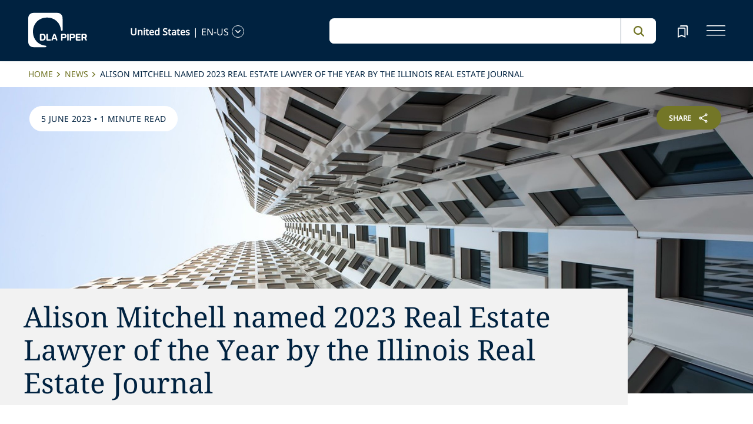

--- FILE ---
content_type: application/javascript; charset=utf-8
request_url: https://www.dlapiper.com/_next/static/chunks/vendors-05dbca37-ab652684d20d3466.js
body_size: 21239
content:
"use strict";(self.webpackChunk_N_E=self.webpackChunk_N_E||[]).push([[137],{97854:function(e,t,r){r.d(t,{Q:function(){return n}});class n{constructor(e){this.config=e,this.DEFAULT_EXPORT_NAME="Default",this.components=new Map([...e.components])}getModuleFactory(){return e=>{let t=this.components.get(e);return t?t.module?t.module():t:null}}getComponentFactory({isEditing:e}={}){return(t,r)=>{let n=this.components.get(t);return n?n.element?n.element(e):r&&r!==this.DEFAULT_EXPORT_NAME?n[r]:n.Default||n.default||n:null}}}},3689:function(e,t,r){r.r(t),r.d(t,{getServerSideProps:function(){return c},getStaticProps:function(){return l}});var n=r(64153),i=r(91946),a=r(61539),o=r(83454),s=function(e,t,r,n){return new(r||(r=Promise))(function(i,a){function o(e){try{l(n.next(e))}catch(e){a(e)}}function s(e){try{l(n.throw(e))}catch(e){a(e)}}function l(e){var t;e.done?i(e.value):((t=e.value)instanceof r?t:new r(function(e){e(t)})).then(o,s)}l((n=n.apply(e,t||[])).next())})};let l=e=>s(void 0,void 0,void 0,function*(){if(o.env.JSS_MODE===a.QU.DISCONNECTED)return null;let t=e.params||{};return yield(0,n.uW)(t)}),c=e=>s(void 0,void 0,void 0,function*(){if(o.env.JSS_MODE===a.QU.DISCONNECTED)return null;let t=e.params||{};return yield(0,n.uW)(t)});t.default=i.P},18205:function(e,t,r){r.d(t,{T5:function(){return a},ho:function(){return i}});var n=r(67294);let i=(0,n.createContext)({}),a=({children:e,value:t})=>n.createElement(i.Provider,{value:t},e)},5416:function(e,t,r){r.r(t),r.d(t,{getServerSideProps:function(){return c},getStaticProps:function(){return l}});var n=r(80263),i=r(37194),a=r(61539),o=r(83454),s=function(e,t,r,n){return new(r||(r=Promise))(function(i,a){function o(e){try{l(n.next(e))}catch(e){a(e)}}function s(e){try{l(n.throw(e))}catch(e){a(e)}}function l(e){var t;e.done?i(e.value):((t=e.value)instanceof r?t:new r(function(e){e(t)})).then(o,s)}l((n=n.apply(e,t||[])).next())})};let l=(e,t)=>s(void 0,void 0,void 0,function*(){if(o.env.JSS_MODE===a.QU.DISCONNECTED)return null;let r=e.params||{};return yield(0,n.f4)(r,t.sitecore.context.pageState)}),c=(e,t)=>s(void 0,void 0,void 0,function*(){if(o.env.JSS_MODE===a.QU.DISCONNECTED)return null;let r=e.params||{};return yield(0,n.f4)(r,t.sitecore.context.pageState)});t.default=i.N},94506:function(e,t,r){r.d(t,{r:function(){return y}});var n=r(67294),i=r(45697),a=r.n(i),o=r(41664),s=r.n(o),l=r(81085),c=r(30368),u=r(32454),d=r(82796),p=function(e,t){var r={};for(var n in e)Object.prototype.hasOwnProperty.call(e,n)&&0>t.indexOf(n)&&(r[n]=e[n]);if(null!=e&&"function"==typeof Object.getOwnPropertySymbols)for(var i=0,n=Object.getOwnPropertySymbols(e);i<n.length;i++)0>t.indexOf(n[i])&&Object.prototype.propertyIsEnumerable.call(e,n[i])&&(r[n[i]]=e[n[i]]);return r};let f=(0,l.K)((0,c.c)((0,n.forwardRef)((e,t)=>{var{field:r,editable:i=!0,showLinkTextWithChildrenPresent:a}=e,o=p(e,["field","editable","showLinkTextWithChildrenPresent"]);let s=o.children;if(!r||!r.editableFirstPart&&(0,d.isFieldValueEmpty)(r))return null;let l=[];if(i&&r.editableFirstPart){let e=Object.assign(Object.assign({className:"sc-link-wrapper",dangerouslySetInnerHTML:{__html:r.editableFirstPart+r.editableLastPart}},o),{key:"editable"});if(delete e.children,l.push(n.createElement("span",Object.assign({},e))),!s)return l[0]}let c=r.href?r:r.value;if(!c)return null;let u="anchor"!==c.linktype&&c.anchor?`#${c.anchor}`:"",f=c.querystring?`?${c.querystring}`:"",m={href:`${c.href}${f}${u}`,className:c.class,title:c.title,target:c.target};"_blank"!==m.target||m.rel||(m.rel="noopener noreferrer");let h=a||!s?c.text||c.href:null;return l.push(n.createElement("a",Object.assign(Object.assign(Object.assign({},m),o),{key:"link",ref:t}),h,s)),n.createElement(n.Fragment,null,l)}),{defaultEmptyFieldEditingComponent:u.M,isForwardRef:!0}),!0),m={field:a().oneOfType([a().shape({href:a().oneOfType([a().string.isRequired,a().oneOf([null]).isRequired])}),a().shape({value:a().object,editableFirstPart:a().string,editableLastPart:a().string})]).isRequired,editable:a().bool,showLinkTextWithChildrenPresent:a().bool,emptyFieldEditingComponent:a().oneOfType([a().object,a().func])};f.propTypes=m,f.displayName="Link";var h=function(e,t){var r={};for(var n in e)Object.prototype.hasOwnProperty.call(e,n)&&0>t.indexOf(n)&&(r[n]=e[n]);if(null!=e&&"function"==typeof Object.getOwnPropertySymbols)for(var i=0,n=Object.getOwnPropertySymbols(e);i<n.length;i++)0>t.indexOf(n[i])&&Object.prototype.propertyIsEnumerable.call(e,n[i])&&(r[n[i]]=e[n[i]]);return r};let g=/^\/.*\.\w+$/,y=(0,n.forwardRef)((e,t)=>{let{field:r,editable:i=!0,children:a,internalLinkMatcher:o=/^\//g,showLinkTextWithChildrenPresent:l}=e,c=h(e,["field","editable","children","internalLinkMatcher","showLinkTextWithChildrenPresent"]);if(!r||!r.editable&&!r.value&&!r.href&&!r.metadata)return null;let u=r.href?r:r.value,{href:d,querystring:p,anchor:m}=u||{},y=i&&(r.editable||r.metadata);if(d&&!y){let r=l||!a?u.text||u.href:null,i=o.test(d),f=g.test(d);if(i&&!f)return delete c.emptyFieldEditingComponent,n.createElement(s(),Object.assign({href:{pathname:d,query:p,hash:m},key:"link",locale:!1,title:u.title,target:u.target,className:u.class,prefetch:e.prefetch},c,{ref:t}),r,a)}let v=Object.assign({},e);return delete v.internalLinkMatcher,delete v.prefetch,n.createElement(f,Object.assign({},v,{ref:t}))});y.displayName="NextLink",y.propTypes=Object.assign({internalLinkMatcher:a().instanceOf(RegExp)},m)},24147:function(e,t,r){r.d(t,{o:function(){return g}});var n=r(39585),i=r(45697),a=r.n(i),o=r(67294),s=r(81085),l=r(21201),c=r(87383),u=r(25675),d=r.n(u),p=r(30368),f=r(32454),m=r(82796),h=function(e,t){var r={};for(var n in e)Object.prototype.hasOwnProperty.call(e,n)&&0>t.indexOf(n)&&(r[n]=e[n]);if(null!=e&&"function"==typeof Object.getOwnPropertySymbols)for(var i=0,n=Object.getOwnPropertySymbols(e);i<n.length;i++)0>t.indexOf(n[i])&&Object.prototype.propertyIsEnumerable.call(e,n[i])&&(r[n[i]]=e[n[i]]);return r};let g=(0,s.K)((0,p.c)(e=>{var t,{editable:r=!0,imageParams:i,field:a,mediaUrlPrefix:s,fill:u,priority:p}=e,f=h(e,["editable","imageParams","field","mediaUrlPrefix","fill","priority"]);let g=o.useContext(l.sy);if(f.src)throw Error("Detected src prop. If you wish to use src, use next/image directly.");if(!a||!a.editable&&(0,m.isFieldValueEmpty)(a))return null;if(r&&a.editable)return(0,c.Y)(a,i,s,f);let y=a.src?a:a.value;if(!y)return null;let v=f.unoptimized||(null===(t=g.context)||void 0===t?void 0:t.pageState)!==m.LayoutServicePageState.Normal,E=Object.assign(Object.assign(Object.assign({},y),f),{fill:u,priority:p,src:n.mediaApi.updateImageUrl(y.src,i,s),unoptimized:v}),b=Object.assign(Object.assign({},E),{src:n.mediaApi.replaceMediaUrlPrefix(E.src,s)});return(b.fill&&(delete b.width,delete b.height),E)?o.createElement(d(),Object.assign({alt:""},b)):null},{defaultEmptyFieldEditingComponent:f.w}));g.propTypes={field:a().oneOfType([a().shape({src:a().string.isRequired}),a().shape({value:a().object,editable:a().string})]),editable:a().bool,mediaUrlPrefix:a().instanceOf(RegExp),imageParams:a().objectOf(a().oneOfType([a().number.isRequired,a().string.isRequired]).isRequired),emptyFieldEditingComponent:a().oneOfType([a().object,a().func])},g.displayName="NextImage"},13929:function(e,t,r){r.d(t,{V:function(){return x}});var n=r(67294),i=r(45697),a=r.n(i),o=r(49081),s=r(82796),l=r(61539),c=r(2835);let u={backgroundImage:"linear-gradient(45deg, #ffffff 25%, #dcdcdc 25%, #dcdcdc 50%, #ffffff 50%, #ffffff 75%, #dcdcdc 75%, #dcdcdc 100%)",backgroundSize:"3px 3px",display:"flex",justifyContent:"center",alignItems:"center",padding:"30px",color:"#aaa"},d=()=>n.createElement("div",{style:u},"The component is hidden");var p=r(80263),f=r(37194),m=r(64153),h=r(91946),g=r(58920);let y=({rendering:e,placeholderName:t,children:r})=>{let i;let a=(t,r,n)=>{let i=n?"placeholder":"rendering",a={type:"text/sitecore",chrometype:i,className:"scpm",kind:t};if(t===g.MetadataKind.Open){if("placeholder"===i&&n){let t="";for(let i of Object.keys(e.placeholders)){if(n===i){t=r?`${n}_${r}`:`${n}_${g.DEFAULT_PLACEHOLDER_UID}`;break}if((0,s.isDynamicPlaceholder)(i)&&(0,s.getDynamicPlaceholderPattern)(i).test(n)){t=r?`${i}_${r}`:`${i}_${g.DEFAULT_PLACEHOLDER_UID}`;break}}a.id=t}else a.id=r}return a};return n.createElement(n.Fragment,null,(i=e.uid,n.createElement(n.Fragment,null,n.createElement("code",Object.assign({},a(g.MetadataKind.Open,i,t))),r,n.createElement("code",Object.assign({},a(g.MetadataKind.Close,i,t))))))};var v=r(32862);class E extends n.Component{constructor(e){super(e),this.defaultErrorMessage="There was a problem loading this section.",this.defaultLoadingMessage="Loading component...",this.state={error:null}}static getDerivedStateFromError(e){return{error:e}}componentDidCatch(e,t){var r,n;this.showErrorDetails()&&console.error(`An error occurred in component ${null===(r=this.props.rendering)||void 0===r?void 0:r.componentName} (${null===(n=this.props.rendering)||void 0===n?void 0:n.uid}): `),console.error({error:e,errorInfo:t})}isInDevMode(){return!1}showErrorDetails(){var e,t;return this.isInDevMode()||(null===(e=this.props.sitecoreContext)||void 0===e?void 0:e.pageState)===s.LayoutServicePageState.Edit||(null===(t=this.props.sitecoreContext)||void 0===t?void 0:t.pageState)===s.LayoutServicePageState.Preview}render(){var e;return this.state.error?this.props.errorComponent?n.createElement(this.props.errorComponent,{error:this.state.error}):this.showErrorDetails()?n.createElement("div",null,n.createElement("div",{className:"sc-jss-placeholder-error"},"A rendering error occurred in component"," ",n.createElement("em",null,null===(e=this.props.rendering)||void 0===e?void 0:e.componentName),n.createElement("br",null),"Error: ",n.createElement("em",null,this.state.error.message||JSON.stringify(this.state.error)))):n.createElement("div",null,n.createElement("div",{className:"sc-jss-placeholder-error"},this.defaultErrorMessage)):this.props.isDynamic?this.props.children:n.createElement(n.Suspense,{fallback:n.createElement("h4",null,this.props.componentLoadingMessage||this.defaultLoadingMessage)},this.props.children)}}var b=(0,v.p)()(E),O=function(e,t){var r={};for(var n in e)Object.prototype.hasOwnProperty.call(e,n)&&0>t.indexOf(n)&&(r[n]=e[n]);if(null!=e&&"function"==typeof Object.getOwnPropertySymbols)for(var i=0,n=Object.getOwnPropertySymbols(e);i<n.length;i++)0>t.indexOf(n[i])&&Object.prototype.propertyIsEnumerable.call(e,n[i])&&(r[n[i]]=e[n[i]]);return r};class C extends n.Component{constructor(e){super(e),this.nodeRefs=[],this.state={},this.addRef=this.addRef.bind(this),this.updateKeyAttributes=this.updateKeyAttributes.bind(this),this.createRawElement=this.createRawElement.bind(this)}static getPlaceholderDataFromRenderingData(e,t,r){let n;let i=t.slice();return((null==e?void 0:e.placeholders)&&Object.keys(e.placeholders).forEach(t=>{let n=(0,s.isDynamicPlaceholder)(t)?(0,s.getDynamicPlaceholderPattern)(t):null;n&&n.test(i)&&(r===s.EditMode.Metadata?i=t:(e.placeholders[i]=e.placeholders[t],delete e.placeholders[t]))}),n=e&&e.placeholders&&Object.keys(e.placeholders).length>0?e.placeholders[i]:null)?n:(console.warn(`Placeholder '${i}' was not found in the current rendering data`,JSON.stringify(e,null,2)),[])}componentDidMount(){this.updateKeyAttributes()}componentDidUpdate(){this.updateKeyAttributes()}componentDidCatch(e){this.setState({error:e})}getSXAParams(e){return e.params?e.params.FieldNames&&{styles:`${e.params.GridParameters||""} ${e.params.Styles||""}`}:{}}getComponentsForRenderingData(e){var t;let r=this.props,{name:i,fields:a,params:c,missingComponentComponent:u,hiddenRenderingComponent:g}=r,v=O(r,["name","fields","params","missingComponentComponent","hiddenRenderingComponent"]),E=e.map((e,t)=>{var r,E;let O;let C=e.uid?e.uid:`component-${t}`,P={key:C},j=!1;if(!e.componentName&&e.name)return this.createRawElement(e,P);e.componentName===l.kb?(O=null!=g?g:d,j=!0):e.componentName?O=this.getComponentForRendering(e):(O=()=>n.createElement(n.Fragment,null),j=!0),O||(e.componentName===p.a8?O=p.Py:e.componentName===f.u?O=f.N:e.componentName===m.bu?O=m.YM:e.componentName!==h.w||(O=h.P)),O||(console.error(`Placeholder ${i} contains unknown component ${e.componentName}. Ensure that a React component exists for it, and that it is registered in your componentFactory.js.`),O=null!=u?u:o.V,j=!0);let S=Object.assign(Object.assign(Object.assign(Object.assign(Object.assign({},P),v),(a||e.fields)&&{fields:Object.assign(Object.assign({},a),e.fields)}),(c||e.params)&&{params:Object.assign(Object.assign(Object.assign({},c),e.params),this.getSXAParams(e))}),{rendering:e}),I=n.createElement(O,this.props.modifyComponentProps?this.props.modifyComponentProps(S):S);if(!j){let i="text/sitecore"===I.props.type?I.props.type:"",a=e.componentName===h.w,o=!!(null===(r=O.render)||void 0===r?void 0:r.preload);I=n.createElement(b,Object.assign({key:I.type+"-"+t,errorComponent:this.props.errorComponent,componentLoadingMessage:this.props.componentLoadingMessage,type:i,isDynamic:o||a},I.props),I)}return(null===(E=this.props.sitecoreContext)||void 0===E?void 0:E.editMode)===s.EditMode.Metadata?n.createElement(y,{key:C,rendering:e},I):I}).filter(e=>e);return(null===(t=this.props.sitecoreContext)||void 0===t?void 0:t.editMode)===s.EditMode.Metadata?[n.createElement(y,{key:this.props.rendering.uid,placeholderName:i,rendering:this.props.rendering},E)]:E}getComponentForRendering(e){var t;let r=this.props.componentFactory;return r&&"function"==typeof r?(null===(t=e.params)||void 0===t?void 0:t.FieldNames)?r(e.componentName,e.params.FieldNames):r(e.componentName):(console.warn(`No componentFactory was available to service request for component ${e}`),null)}addRef(e){this.nodeRefs.push(e)}createRawElement(e,t){if(!e.name)return console.error('"elem.name" is undefined in "createRawElement". Something is likely wrong with your component data. Ensure that your components have a name.'),null;let r=(0,c.WF)(e.attributes),i=Object.assign(Object.assign(Object.assign({},t),r),{dangerouslySetInnerHTML:e.contents?{__html:e.contents}:void 0});return!Array.isArray(r)&&r&&"placeholder"===r.chrometype&&(i.phkey=e.attributes.key,i.ref=this.addRef),n.createElement(e.name,i)}updateKeyAttributes(){this.nodeRefs&&this.nodeRefs.forEach(e=>{if(e&&e.getAttribute){let t=e.getAttribute("phkey");t&&e.setAttribute("key",t)}})}}C.propTypes={rendering:a().oneOfType([a().object,a().object]).isRequired,fields:a().objectOf(a().oneOfType([a().object,a().object]).isRequired),params:a().objectOf(a().string.isRequired),missingComponentComponent:a().oneOfType([a().object,a().func]),hiddenRenderingComponent:a().oneOfType([a().object,a().func]),errorComponent:a().oneOfType([a().object,a().func]),modifyComponentProps:a().func,sitecoreContext:a().object};var P=r(21201);class j extends C{constructor(e){super(e),this.isEmpty=!1}componentDidMount(){super.componentDidMount(),this.isEmpty&&g.HorizonEditor.isActive()&&g.HorizonEditor.resetChromes()}renderEmptyPlaceholder(e){return n.createElement("div",{className:"sc-jss-empty-placeholder"},e)}render(){var e;let t=Object.assign({},this.props);if(delete t.componentFactory,this.state.error)return t.errorComponent?n.createElement(t.errorComponent,{error:this.state.error}):n.createElement("div",{className:"sc-jss-placeholder-error"},"A rendering error occurred: ",this.state.error.message,".");let r=t.rendering,i=C.getPlaceholderDataFromRenderingData(r,this.props.name,null===(e=this.props.sitecoreContext)||void 0===e?void 0:e.editMode);this.isEmpty=i.every(e=>!e.componentName&&void 0!==e.name);let a=this.getComponentsForRenderingData(i);if(this.props.renderEmpty&&this.isEmpty){let e=this.props.renderEmpty(a);return a.length?this.renderEmptyPlaceholder(e):e}if(a.length&&this.isEmpty)return this.renderEmptyPlaceholder(a);if(this.props.render)return this.props.render(a,i,t);{if(!this.props.renderEach)return a;let e=this.props.renderEach;return a.map((t,r)=>t&&t.props&&"text/sitecore"===t.props.type?t:e(t,r))}}}j.propTypes=C.propTypes;let S=function(e){function t(t){let r=(0,n.useContext)(P.R7);return n.createElement(e,Object.assign({},t,{componentFactory:t.componentFactory||r}))}return t.displayName=`withComponentFactory(${e.displayName||e.name||"Anonymous"})`,t}(j),I=(0,v.p)()(S);var w=r(18205);let x=e=>{let t=(0,n.useContext)(w.ho);return n.createElement(I,Object.assign({},e,{modifyComponentProps:e=>{if(!e.rendering.uid)return e;let r=t[e.rendering.uid];return Object.assign(Object.assign({},e),r)}}))}},16606:function(e,t,r){r.d(t,{H:function(){return u}});var n=r(67294),i=r(45697),a=r.n(i),o=r(11163),s=r(5245),l=function(e,t){var r={};for(var n in e)Object.prototype.hasOwnProperty.call(e,n)&&0>t.indexOf(n)&&(r[n]=e[n]);if(null!=e&&"function"==typeof Object.getOwnPropertySymbols)for(var i=0,n=Object.getOwnPropertySymbols(e);i<n.length;i++)0>t.indexOf(n[i])&&Object.prototype.propertyIsEnumerable.call(e,n[i])&&(r[n[i]]=e[n[i]]);return r};let c={},u=e=>{let{internalLinksSelector:t='a[href^="/"]',prefetchLinks:r=!0,editable:i=!0}=e,a=l(e,["internalLinksSelector","prefetchLinks","editable"]),u=e.field&&e.field.value,d=i&&e.field&&(e.field.editable||e.field.metadata),p=(0,o.useRouter)(),f=(0,n.useRef)(null);(0,n.useEffect)(()=>{u&&!d&&h()},[u]);let m=e=>{if(!e.currentTarget)return;e.preventDefault();let t=e.currentTarget.href;p.push(t,t,{locale:!1})},h=()=>{let e=f.current,n=e&&e.querySelectorAll(t);n&&n.length&&n.forEach(e=>{if("_blank"===e.target)return;let t=()=>{p.prefetch(e.pathname,void 0,{locale:!1}),c[e.pathname]=!0};if(!c[e.pathname]&&!1!==r&&(!0===r&&t(),"hover"===r)){let r=()=>{t(),e.removeEventListener("mouseover",r)};e.addEventListener("mouseover",r,!1)}e.addEventListener("click",m,!1)})};return n.createElement(s.H,Object.assign({ref:f,editable:i},a))};u.propTypes=Object.assign({internalLinksSelector:a().string},s.e),u.displayName="NextRichText"},64153:function(e,t,r){r.d(t,{YM:function(){return c},bu:function(){return s},uW:function(){return u}});var n=r(67294),i=r(2835),a=r(49081),o=r(40278);let s="BYOCComponent",l=e=>{var t;return n.createElement("div",null,"A rendering error occurred: ",null===(t=e.error)||void 0===t?void 0:t.message,".")};class c extends n.Component{constructor(e){super(e),this.state={}}static getDerivedStateFromError(e){return{error:e}}componentDidCatch(e){this.setState({error:e})}render(){var e,t,r;let s=this.props;if(this.state.error)return this.props.errorComponent?n.createElement(this.props.errorComponent,{error:this.state.error}):n.createElement(l,{error:this.state.error});let{ComponentName:c}=s.params||{};if(!c){let e={errorOverride:"BYOC: The ComponentName for this rendering is missing"};return s.missingComponentComponent?n.createElement(this.props.missingComponentComponent,Object.assign({},e)):n.createElement(a.V,Object.assign({},e))}let u={rendering:{componentName:c},errorOverride:"BYOC: This component was not registered."},d=this.props.missingComponentComponent?n.createElement(this.props.missingComponentComponent,Object.assign({},u)):n.createElement(a.V,Object.assign({},u)),p=this.props.errorComponent,f={};if(null===(e=s.params)||void 0===e?void 0:e.ComponentProps)try{f=null!==(t=JSON.parse(s.params.ComponentProps))&&void 0!==t?t:{}}catch(e){return console.error(`Parsing props for ${c} component from rendering params failed. Error: ${e}`),p?n.createElement(p,{error:e}):n.createElement(l,{error:e})}let m=Object.assign(Object.assign({},s.fetchedData),{_:(0,i.jw)(null!==(r=s.fields)&&void 0!==r?r:{})});return n.createElement(o.Jp,Object.assign({},s.rendering,{componentName:c,clientFallback:d,datasources:m},f))}}function u(e){var t,r,n,i;return t=this,r=void 0,n=void 0,i=function*(){let t=e.ComponentDataOverride?JSON.parse(e.ComponentDataOverride):{};return{fetchedData:yield o.sY.fetch(t||{})}},new(n||(n=Promise))(function(e,a){function o(e){try{l(i.next(e))}catch(e){a(e)}}function s(e){try{l(i.throw(e))}catch(e){a(e)}}function l(t){var r;t.done?e(t.value):((r=t.value)instanceof n?r:new n(function(e){e(r)})).then(o,s)}l((i=i.apply(t,r||[])).next())})}},91946:function(e,t,r){r.d(t,{P:function(){return o},w:function(){return a}});var n=r(64153),i=r(67294);let a="BYOCWrapper",o=e=>{var t,r,a;let o=null===(r=null===(t=e.params)||void 0===t?void 0:t.styles)||void 0===r?void 0:r.trimEnd(),s=null===(a=e.params)||void 0===a?void 0:a.RenderingIdentifier;return i.createElement("div",{className:o||void 0,id:s||void 0},i.createElement("div",{className:"component-content"},i.createElement(n.YM,Object.assign({},e))))}},32454:function(e,t,r){r.d(t,{M:function(){return i},w:function(){return a}});var n=r(67294);let i=()=>n.createElement("span",null,"[No text in field]"),a=()=>n.createElement("img",{alt:"",src:'data:image/svg+xml,%3Csvg version="1.1" id="Layer_1" xmlns="http://www.w3.org/2000/svg" xmlns:xlink="http://www.w3.org/1999/xlink" x="0px" y="0px" viewBox="0 0 240 240" style="enable-background:new 0 0 240 240;" xml:space="preserve"%3E%3Cstyle type="text/css"%3E .st0%7Bfill:none;%7D .st1%7Bfill:%23969696;%7D .st2%7Bfill:%23FFFFFF;%7D .st3%7Bfill:%23FFFFFF;stroke:%23FFFFFF;stroke-width:0.75;stroke-miterlimit:10;%7D%0A%3C/style%3E%3Cg%3E%3Crect class="st0" width="240" height="240"/%3E%3Cg%3E%3Cg%3E%3Crect x="20" y="20" class="st1" width="200" height="200"/%3E%3C/g%3E%3Cg%3E%3Ccircle class="st2" cx="174" cy="67" r="14"/%3E%3Cpath class="st2" d="M174,54c7.17,0,13,5.83,13,13s-5.83,13-13,13s-13-5.83-13-13S166.83,54,174,54 M174,52 c-8.28,0-15,6.72-15,15s6.72,15,15,15s15-6.72,15-15S182.28,52,174,52L174,52z"/%3E%3C/g%3E%3Cpolyline class="st3" points="29.5,179.25 81.32,122.25 95.41,137.75 137.23,91.75 209.5,179.75 "/%3E%3C/g%3E%3C/g%3E%3C/svg%3E',className:"scEmptyImage",style:{minWidth:"48px",minHeight:"48px",maxWidth:"400px",maxHeight:"400px",cursor:"pointer"}})},33889:function(e,t,r){r.d(t,{M:function(){return s}});var n=r(67294),i=r(82796),a=r(32862),o=r(58920);let s=()=>{let{sitecoreContext:{pageState:e,editMode:t,clientData:r,clientScripts:s}}=(0,a.z)();if(e===i.LayoutServicePageState.Normal||e===i.LayoutServicePageState.Preview)return n.createElement(n.Fragment,null);if(t===i.EditMode.Metadata){let e=Object.assign(Object.assign({},r),(0,o.getJssPagesClientData)());return n.createElement(n.Fragment,null,null==s?void 0:s.map((e,t)=>n.createElement("script",{src:e,key:t})),Object.keys(e).map(t=>n.createElement("script",{key:t,id:t,type:"application/json",dangerouslySetInnerHTML:{__html:JSON.stringify(e[t])}})))}return n.createElement(n.Fragment,null)}},80263:function(e,t,r){r.d(t,{Py:function(){return c},a8:function(){return l},f4:function(){return u}});var n=r(67294),i=r(40278),a=r(82796),o=r(2835),s=function(e,t,r,n){return new(r||(r=Promise))(function(i,a){function o(e){try{l(n.next(e))}catch(e){a(e)}}function s(e){try{l(n.throw(e))}catch(e){a(e)}}function l(e){var t;e.done?i(e.value):((t=e.value)instanceof r?t:new r(function(e){e(t)})).then(o,s)}l((n=n.apply(e,t||[])).next())})};let l="FEaaSComponent",c=e=>{var t,r,a,s,l,c,u;let d=(null===(t=e.params)||void 0===t?void 0:t.ComponentRevision)||e.revisionFallback;if(!e.template&&(!e.params||!e.params.LibraryId||!e.params.ComponentId||!e.params.ComponentVersion||!e.params.ComponentHostName||!d))return null;let p=Object.assign(Object.assign({},e.fetchedData),{_:(0,o.jw)(null!==(r=e.fields)&&void 0!==r?r:{})});return n.createElement(i.wA,{data:p,template:e.template,cdn:null===(a=e.params)||void 0===a?void 0:a.ComponentHostName,library:null===(s=e.params)||void 0===s?void 0:s.LibraryId,version:null===(l=e.params)||void 0===l?void 0:l.ComponentVersion,component:null===(c=e.params)||void 0===c?void 0:c.ComponentId,instance:null===(u=e.params)||void 0===u?void 0:u.ComponentInstanceId,revision:d,fetch:[]})};function u(e,t,r){return s(this,void 0,void 0,function*(){let n=t&&t!==a.LayoutServicePageState.Normal?"staged":"published",o=r||d(e,n),l="",c={},u=e.ComponentDataOverride?JSON.parse(e.ComponentDataOverride):{};try{l=yield function(e,t,r){return s(this,void 0,void 0,function*(){try{let{template:t}=yield i.hj(e);return t}catch(n){throw console.error(`Fetch FEAAS component from ${e} failed. Ensure the component revision "${t.ComponentRevision||r}" is present`),n}})}(o,e,n),c=yield function(e){return s(this,void 0,void 0,function*(){try{return yield i.sY.fetch(e||{})}catch(e){throw console.error("Fetch FEAAS component data settings failed"),e}})}(u)}catch(e){console.error(e)}return{fetchedData:c,revisionFallback:n,template:l}})}let d=(e,t)=>{let r=e.ComponentRevision||t,n=e.ComponentHostName.startsWith("https://")?e.ComponentHostName:`https://${e.ComponentHostName}`;return`${n}/components/${e.LibraryId}/${e.ComponentId}/${e.ComponentVersion}/${r}`}},37194:function(e,t,r){r.d(t,{N:function(){return o},u:function(){return a}});var n=r(80263),i=r(67294);let a="FEaaSWrapper",o=e=>{var t,r;let a=`component feaas ${null===(t=e.params)||void 0===t?void 0:t.styles}`.trimEnd(),o=null===(r=e.params)||void 0===r?void 0:r.RenderingIdentifier;return i.createElement("div",{className:a,id:o||void 0},i.createElement("div",{className:"component-content"},i.createElement(n.Py,Object.assign({},e))))}},89634:function(e,t,r){r.d(t,{l:function(){return C}});var n,i={};r.r(i),r.d(i,{executeScriptElements:function(){return g},loadForm:function(){return h},subscribeToFormSubmitEvent:function(){return y}});var a=r(67294),o=r(73843),s=r(61539);let l=e=>e.endsWith("/")?e.slice(0,-1):e,c=(e,t,r=s.BT)=>`${l(r)}/v1/forms/publisher/${t}?sitecoreContextId=${e}`;var u=r(11227),d=r.n(u),p=r(83454);let f="sitecore-jss";!("undefined"!=typeof window&&window.document)&&(null===(n=null==p?void 0:p.env)||void 0===n?void 0:n.DEBUG_MULTILINE)==="true"&&d().formatters.o&&d().formatters.O&&(d().formatters.o=d().formatters.O);var m={form:d()(`${f}:form`),common:d()(`${f}:common`),http:d()(`${f}:http`),layout:d()(`${f}:layout`),dictionary:d()(`${f}:dictionary`),editing:d()(`${f}:editing`),sitemap:d()(`${f}:sitemap`),multisite:d()(`${f}:multisite`),robots:d()(`${f}:robots`),redirects:d()(`${f}:redirects`),personalize:d()(`${f}:personalize`),errorpages:d()(`${f}:errorpages`),proxy:d()(`${f}:proxy`)};let h=(e,t,r)=>{var n,i,a,o;return n=void 0,i=void 0,a=void 0,o=function*(){if(!e)return m.form("Form was not able to render since context id was not provided"),"";let n=c(e,t,r);try{m.form(`Fetching form data from ${n}`);let e=yield fetch(n,{method:"GET",cache:"no-cache"});if(200!==e.status)throw Error("Failed to fetch form data");let t=yield e.text();return m.form(`Form data fetch response: ${t}`),t}catch(e){throw m.form(`Form '${t}' was not able to render`,e),e}},new(a||(a=Promise))(function(e,t){function r(e){try{l(o.next(e))}catch(e){t(e)}}function s(e){try{l(o.throw(e))}catch(e){t(e)}}function l(t){var n;t.done?e(t.value):((n=t.value)instanceof a?n:new a(function(e){e(n)})).then(r,s)}l((o=o.apply(n,i||[])).next())})},g=e=>{let t=e.querySelectorAll("script");t&&Array.from(t).forEach(e=>{var t;let r=document.createElement("script");Array.from(e.attributes).forEach(e=>{r.setAttribute(e.name,e.value)}),r.text=e.text,null===(t=null==e?void 0:e.parentNode)||void 0===t||t.replaceChild(r,e)})},y=(e,t)=>{e.addEventListener("form:engage",e=>{let{formId:r,name:n}=e.detail;r&&n&&(m.form("Sending form event",r,n),(0,o.form)(r,n,(null==t?void 0:t.replace(/-/g,""))||""))})};var v=r(32862);let{executeScriptElements:E,loadForm:b,subscribeToFormSubmitEvent:O}=i,C=({params:e,rendering:t})=>{var r;let n=null==e?void 0:e.RenderingIdentifier,[i,o]=(0,a.useState)(!1),[s,l]=(0,a.useState)(""),c=(0,v.z)(),u=(0,a.useRef)(null),d=c.sitecoreContext.pageEditing;return((0,a.useEffect)(()=>{var r,n,i,a;s?(d||O(u.current,t.uid),E(u.current)):b(null===(n=null===(r=c.api)||void 0===r?void 0:r.edge)||void 0===n?void 0:n.contextId,e.FormId,null===(a=null===(i=c.api)||void 0===i?void 0:i.edge)||void 0===a?void 0:a.edgeUrl).then(l).catch(()=>{d&&console.error(`Failed to load form with id ${e.FormId}. Check debug logs for sitecore-jss:form for more details.`),o(!0)})},[s]),d&&i)?a.createElement("div",{className:"sc-jss-placeholder-error"},"There was a problem loading this section"):a.createElement("div",{ref:u,dangerouslySetInnerHTML:{__html:s},className:null===(r=e.styles)||void 0===r?void 0:r.trimEnd(),id:n||void 0})}},87383:function(e,t,r){r.d(t,{E:function(){return g},Y:function(){return h}});var n=r(39585),i=r(45697),a=r.n(i),o=r(67294),s=r(2835),l=r(81085),c=r(30368),u=r(32454),d=r(82796),p=function(e,t){var r={};for(var n in e)Object.prototype.hasOwnProperty.call(e,n)&&0>t.indexOf(n)&&(r[n]=e[n]);if(null!=e&&"function"==typeof Object.getOwnPropertySymbols)for(var i=0,n=Object.getOwnPropertySymbols(e);i<n.length;i++)0>t.indexOf(n[i])&&Object.prototype.propertyIsEnumerable.call(e,n[i])&&(r[n[i]]=e[n[i]]);return r};let f=(e,...t)=>o.createElement("span",Object.assign({className:"sc-image-wrapper"},t,{dangerouslySetInnerHTML:{__html:e}})),m=(e,t,r)=>{var{src:i,srcSet:a}=e,o=p(e,["src","srcSet"]);if(!i)return null;(0,s.yn)(o);let l=Object.assign({},o),c=n.mediaApi.updateImageUrl(i,t,r);return a&&(l.srcSet=n.mediaApi.getSrcSet(c,a,t,r)),l.src=c,l},h=(e,t,r,i)=>{let a=n.mediaApi.findEditorImageTag(e.editable);if(!a)return f(e.editable);let o=m(Object.assign(Object.assign({},(0,s.WF)(a.attrs)),i),t,r);if(!o)return f(e.editable);let l=`<img ${(0,s.No)(o)} />`;return f(e.editable.replace(a.imgTag,l))},g=(0,l.K)((0,c.c)(e=>{var{editable:t=!0,imageParams:r,field:n,mediaUrlPrefix:i}=e,a=p(e,["editable","imageParams","field","mediaUrlPrefix"]);if(!n||!n.editable&&(0,d.isFieldValueEmpty)(n))return null;if(t&&n.editable)return h(n,r,i,a);let s=n.src?n:n.value;if(!s)return null;s.metadata&&delete s.metadata;let l=m(Object.assign(Object.assign({},s),a),r,i);return l?o.createElement("img",Object.assign({},l)):null},{defaultEmptyFieldEditingComponent:u.w}));g.propTypes={field:a().oneOfType([a().shape({src:a().string}),a().shape({value:a().object,editable:a().string})]),editable:a().bool,mediaUrlPrefix:a().instanceOf(RegExp),imageParams:a().objectOf(a().oneOfType([a().number.isRequired,a().string.isRequired]).isRequired),emptyFieldEditingComponent:a().oneOfType([a().object,a().func])},g.displayName="Image"},49081:function(e,t,r){r.d(t,{V:function(){return o}});var n=r(45697),i=r.n(n),a=r(67294);let o=e=>{let t=e.rendering&&e.rendering.componentName?e.rendering.componentName:"Unnamed Component";e.errorOverride||console.log(`Component props for unimplemented '${t}' component`,e);let r=e.errorOverride||"JSS component is missing React implementation. See the developer console for more information.";return a.createElement("div",{style:{background:"darkorange",outline:"5px solid orange",padding:"10px",color:"white",maxWidth:"500px"}},a.createElement("h2",null,t),a.createElement("p",null,r))};o.propTypes={rendering:i().shape({componentName:i().string})},o.displayName="MissingComponent"},5245:function(e,t,r){r.d(t,{H:function(){return d},e:function(){return p}});var n=r(67294),i=r(45697),a=r.n(i),o=r(81085),s=r(30368),l=r(32454),c=r(82796),u=function(e,t){var r={};for(var n in e)Object.prototype.hasOwnProperty.call(e,n)&&0>t.indexOf(n)&&(r[n]=e[n]);if(null!=e&&"function"==typeof Object.getOwnPropertySymbols)for(var i=0,n=Object.getOwnPropertySymbols(e);i<n.length;i++)0>t.indexOf(n[i])&&Object.prototype.propertyIsEnumerable.call(e,n[i])&&(r[n[i]]=e[n[i]]);return r};let d=(0,o.K)((0,s.c)((0,n.forwardRef)((e,t)=>{var{field:r,tag:i="div",editable:a=!0}=e,o=u(e,["field","tag","editable"]);if(!r||!r.editable&&(0,c.isFieldValueEmpty)(r))return null;let s=Object.assign({dangerouslySetInnerHTML:{__html:r.editable&&a?r.editable:r.value},ref:t},o);return n.createElement(i||"div",s)}),{defaultEmptyFieldEditingComponent:l.M,isForwardRef:!0}),!0),p={field:a().shape({value:a().string,editable:a().string,metadata:a().objectOf(a().any)}),tag:a().string,editable:a().bool,emptyFieldEditingComponent:a().oneOfType([a().object,a().func])};d.propTypes=p,d.displayName="RichText"},21201:function(e,t,r){r.d(t,{Qb:function(){return d},R7:function(){return u},sy:function(){return c}});var n=r(67294),i=r(45697),a=r.n(i),o=r(21879),s=r.n(o),l=r(61539);let c=n.createContext({}),u=n.createContext({});class d extends n.Component{constructor(e){var t,r,n,i;super(e),this.setContext=e=>{this.setState({context:e.sitecore?this.constructContext(e):Object.assign({},e)})};let a=this.constructContext(e.layoutData),o=e.api;(null===(r=null===(t=e.api)||void 0===t?void 0:t.edge)||void 0===r?void 0:r.contextId)&&!(null===(i=null===(n=e.api)||void 0===n?void 0:n.edge)||void 0===i?void 0:i.edgeUrl)&&(o=Object.assign(Object.assign({},e.api),{edge:Object.assign(Object.assign({},e.api.edge),{edgeUrl:l.BT})})),this.state={context:a,setContext:this.setContext,api:o}}constructContext(e){var t;return e?Object.assign({route:e.sitecore.route,itemId:null===(t=e.sitecore.route)||void 0===t?void 0:t.itemId},e.sitecore.context):{pageEditing:!1}}componentDidUpdate(e){if(!s()(e.layoutData,this.props.layoutData)){this.setContext(this.props.layoutData);return}}render(){return n.createElement(u.Provider,{value:this.props.componentFactory},n.createElement(c.Provider,{value:this.state},this.props.children))}}d.propTypes={children:a().any.isRequired,componentFactory:a().func,layoutData:a().shape({sitecore:a().shape({context:a().any,route:a().any})})},d.displayName="SitecoreContext"},72433:function(e,t,r){r.d(t,{x:function(){return d}});var n=r(67294),i=r(81085),a=r(30368),o=r(32454),s=r(45697),l=r.n(s),c=r(82796),u=function(e,t){var r={};for(var n in e)Object.prototype.hasOwnProperty.call(e,n)&&0>t.indexOf(n)&&(r[n]=e[n]);if(null!=e&&"function"==typeof Object.getOwnPropertySymbols)for(var i=0,n=Object.getOwnPropertySymbols(e);i<n.length;i++)0>t.indexOf(n[i])&&Object.prototype.propertyIsEnumerable.call(e,n[i])&&(r[n[i]]=e[n[i]]);return r};let d=(0,i.K)((0,a.c)(e=>{var{field:t,tag:r,editable:i=!0,encode:a=!0}=e,o=u(e,["field","tag","editable","encode"]);if(!t||!t.editable&&(0,c.isFieldValueEmpty)(t))return null;a||(i=!1);let s=t.editable&&i,l=s?t.editable||"":void 0===t.value?"":t.value;if(!t.editable&&"string"==typeof l){let e=String(l).split("\n");if(e.length){let t=[];e.forEach((r,i)=>{let a=i===e.length-1;t.push(r),a||t.push(n.createElement("br",{key:i}))}),l=t}}let d=s||!a,p=null,f=Object.assign({},o);return(d?f.dangerouslySetInnerHTML={__html:l}:p=l,r||d)?n.createElement(r||"span",f,p):n.createElement(n.Fragment,null,p)},{defaultEmptyFieldEditingComponent:o.M}));d.propTypes={field:l().shape({value:l().oneOfType([l().string,l().number]),editable:l().string,metadata:l().objectOf(l().any)}),tag:l().string,editable:l().bool,encode:l().bool,emptyFieldEditingComponent:l().oneOfType([l().object,l().func])},d.displayName="Text"},62099:function(e,t,r){r.d(t,{C:function(){return o}});var n=r(67294),i=r(32862);let a=()=>n.createElement("div",{className:"sc-jss-editing-error",role:"alert"},"Datasource is required. Please choose a content item for this component.");function o(e){return function(t){return function(r){var o,s;let{sitecoreContext:l}=(0,i.z)(),c=null!==(o=null==e?void 0:e.editingErrorComponent)&&void 0!==o?o:a;return(null===(s=r.rendering)||void 0===s?void 0:s.dataSource)?n.createElement(t,Object.assign({},r)):l.pageEditing?n.createElement(c,null):null}}}},30368:function(e,t,r){r.d(t,{c:function(){return a}});var n=r(67294),i=r(82796);function a(e,t){let r=e=>{var r;let{editable:n=!0}=e;return(null===(r=e.field)||void 0===r?void 0:r.metadata)&&n&&(0,i.isFieldValueEmpty)(e.field)?e.emptyFieldEditingComponent||t.defaultEmptyFieldEditingComponent:null};return t.isForwardRef?(0,n.forwardRef)((t,i)=>{let a=r(t);return n.createElement(n.Fragment,null,a&&n.createElement(a,null)||n.createElement(e,Object.assign({},t,{ref:i})))}):t=>{let i=r(t);return n.createElement(n.Fragment,null,i&&n.createElement(i,null)||n.createElement(e,Object.assign({},t)))}}},81085:function(e,t,r){r.d(t,{K:function(){return l}});var n=r(67294),i=r(45697),a=r.n(i),o=r(58920);let s=e=>{let t=JSON.stringify(e.metadata),r={type:"text/sitecore",chrometype:"field",className:"scpm"},i=Object.assign(Object.assign({},r),{kind:o.MetadataKind.Open}),a=Object.assign(Object.assign({},r),{kind:o.MetadataKind.Close});return n.createElement(n.Fragment,null,n.createElement("code",Object.assign({},i),t),e.children,n.createElement("code",Object.assign({},a)))};function l(e,t=!1){return t?(0,n.forwardRef)((t,r)=>{var i;let{editable:a=!0}=t,o=null===(i=t.field)||void 0===i?void 0:i.metadata;return o&&a?n.createElement(s,{metadata:o},n.createElement(e,Object.assign({},t,{ref:r}))):n.createElement(e,Object.assign({},t,{ref:r}))}):t=>{var r;let{editable:i=!0}=t,a=null===(r=t.field)||void 0===r?void 0:r.metadata;return a&&i?n.createElement(s,{metadata:a},n.createElement(e,Object.assign({},t))):n.createElement(e,Object.assign({},t))}}s.displayName="FieldMetadata",s.propTypes={metadata:a().object.isRequired,children:a().node.isRequired}},32862:function(e,t,r){r.d(t,{p:function(){return a},z:function(){return o}});var n=r(67294),i=r(21201);function a(e){return function(t){return function(r){return n.createElement(i.sy.Consumer,null,i=>n.createElement(t,Object.assign({},r,{sitecoreContext:i.context,api:i.api,updateSitecoreContext:e&&e.updatable&&i.setContext})))}}}function o(e){let t=n.useContext(i.sy),r=null==e?void 0:e.updatable;return{api:t.api,sitecoreContext:t.context,updateSitecoreContext:r?t.setContext:void 0}}},2835:function(e,t,r){r.d(t,{No:function(){return u},WF:function(){return l},jw:function(){return d},yn:function(){return c}});var n=r(82796),i=r(73469),a=function(e,t){var r={};for(var n in e)Object.prototype.hasOwnProperty.call(e,n)&&0>t.indexOf(n)&&(r[n]=e[n]);if(null!=e&&"function"==typeof Object.getOwnPropertySymbols)for(var i=0,n=Object.getOwnPropertySymbols(e);i<n.length;i++)0>t.indexOf(n[i])&&Object.prototype.propertyIsEnumerable.call(e,n[i])&&(r[n[i]]=e[n[i]]);return r};let o=e=>e.replace(/^.|-./g,(e,t)=>0===t?e.toLowerCase():e.substr(1).toUpperCase()),s=(e="")=>{let t=(0,i.Qc)(e,{preserveNumbers:!0});return Object.keys(t).reduce((e,r)=>(e[o(r)]=t[r],e),{})},l=e=>e?Object.keys(e).reduce((t,r)=>{switch(r){case"class":t.className=e.class;break;case"style":t.style=s(e.style);break;default:t[r]=e[r]}return t},{}):[],c=e=>{if(e.class){if(e.className){let t=e.className;t+=` ${e.class}`,e.className=t}else e.className=e.class;delete e.class}},u=e=>{let{className:t}=e,r=Object.entries(a(e,["className"])).map(([e,t])=>{if("object"==typeof t){let r=JSON.stringify(t).replace(/"|{|}/g,"").replace(/,/g,";");return`${e}="${r}"`}return`${e}="${t}"`});return t&&r.push(`class="${t}"`),r.join(" ")},d=e=>Object.entries(e).reduce((t,[r])=>(t[r]=(0,n.getFieldValue)(e,r),t),{})},24559:function(e,t,r){Object.defineProperty(t,"__esModule",{value:!0}),t.MemoryCacheClient=void 0;let n=r(7113),i=Object.freeze({cacheTimeout:60,cacheEnabled:!0});class a{constructor(e){var t;this.options=e,this.cache=new n.Cache,this.options.cacheTimeout=(null!==(t=this.options.cacheTimeout)&&void 0!==t?t:i.cacheTimeout)*1e3,void 0===this.options.cacheEnabled&&(this.options.cacheEnabled=i.cacheEnabled)}getCacheValue(e){return this.options.cacheEnabled?this.cache.get(e):null}setCacheValue(e,t){return this.options.cacheEnabled?this.cache.put(e,t,this.options.cacheTimeout):t}}t.MemoryCacheClient=a},51027:function(e,t){Object.defineProperty(t,"__esModule",{value:!0}),t.DefaultEditFrameButtons=t.DefaultEditFrameButton=t.DefaultEditFrameButtonIds=void 0,t.mapButtonToCommand=function(e,n,i){if("|"===e||e.isDivider)return{click:"chrome:dummy",header:"Separator",icon:"",isDivider:!0,tooltip:null,type:"separator"};if(void 0!==e.click)return r(e,n,i);{let a=e.fields.join("|");return r(Object.assign({click:`webedit:fieldeditor(command=${t.DefaultEditFrameButtonIds.edit},fields=${a})`},e),n,i)}},t.commandBuilder=r,t.DefaultEditFrameButtonIds={edit:"{70C4EED5-D4CD-4D7D-9763-80C42504F5E7}"},t.DefaultEditFrameButton={insert:{header:"Insert New",icon:"/~/icon/Office/16x16/insert_from_template.png",click:"webedit:new",tooltip:"Insert a new item"},editRelatedItem:{header:"Edit the related item",icon:"/~/icon/Office/16x16/cubes.png",click:"webedit:open",tooltip:"Edit the related item in the Content Editor."},edit:{header:"Edit Item",icon:"/~/icon/people/16x16/cubes_blue.png",fields:["Title","Text"],tooltip:"Edit the item fields."}},t.DefaultEditFrameButtons=[t.DefaultEditFrameButton.editRelatedItem,t.DefaultEditFrameButton.insert,t.DefaultEditFrameButton.edit];function r(e,t,r){if(!e.click||e.click.startsWith("javascript:")||e.click.startsWith("chrome:")||!t)return Object.assign({isDivider:!1,type:e.type||null,header:e.header||"",icon:e.icon||"",tooltip:e.tooltip||""},e);{let n=e.click,i={},a=e.click.indexOf("(");if(a>=0){let t=e.click.indexOf(")");if(t<0)throw Error('Message with arguments must end with ")".');i=e.click.substring(a+1,t).split(",").map(e=>e.trim()).reduce((e,t)=>{let r=t.split("=");return r.length<2?e[r[0]]="":e[r[0]]=r[1],e},{}),n=e.click.substring(0,a)}i.id=t,e.parameters&&Object.keys(e.parameters).forEach(t=>{var r;i[t]=(null===(r=e.parameters[t])||void 0===r?void 0:r.toString())||""}),r&&Object.keys(r).forEach(e=>{var t;i[e]=(null===(t=r[e])||void 0===t?void 0:t.toString())||""});let o=Object.keys(i).map(e=>`${e}=${i[e]}`).join(", "),s=`${n}(${o})`;return{isDivider:!1,click:`javascript:Sitecore.PageModes.PageEditor.postRequest('${s}',null,false)`,header:e.header||"",icon:e.icon||"",tooltip:e.tooltip||"",type:e.type||null}}}},91227:function(e,t,r){var n=this&&this.__awaiter||function(e,t,r,n){return new(r||(r=Promise))(function(i,a){function o(e){try{l(n.next(e))}catch(e){a(e)}}function s(e){try{l(n.throw(e))}catch(e){a(e)}}function l(e){var t;e.done?i(e.value):((t=e.value)instanceof r?t:new r(function(e){e(t)})).then(o,s)}l((n=n.apply(e,t||[])).next())})},i=this&&this.__importDefault||function(e){return e&&e.__esModule?e:{default:e}};Object.defineProperty(t,"__esModule",{value:!0}),t.GraphQLEditingService=t.dictionaryQuery=t.query=void 0;let a=i(r(56907)),o=r(82796),s=r(25733);t.query=`
 query EditingQuery(
    $siteName: String!
    $itemId: String!
    $language: String!
    $version: String
    $after: String
    $pageSize: Int = 1000
) {
    item(path: $itemId, language: $language, version: $version) {
      rendered
    }
    site {
      siteInfo(site: $siteName) {
        dictionary(language: $language, first: $pageSize, after: $after) {
          results {
            key
            value
          }
          pageInfo {
            endCursor
            hasNext
          }
        }
      }
    }
  }
`,t.dictionaryQuery=`
  query EditingDictionaryQuery(
    $siteName: String!
    $language: String!
    $after: String
    $pageSize: Int = 1000
  ) {
    site {
      siteInfo(site: $siteName) {
        dictionary(language: $language, first: $pageSize, after: $after) {
          results {
            key
            value
          }
          pageInfo {
            endCursor
            hasNext
          }
        }
      }
    }
  }
`;class l{constructor(e){this.serviceConfig=e,this.graphQLClient=this.getGraphQLClient()}fetchEditingData(e){return n(this,arguments,void 0,function*({siteName:e,itemId:r,language:n,version:i,layoutKind:l=s.LayoutKind.Final}){var c,u,d,p,f;if(a.default.editing("fetching editing data for %s %s %s %s",e,r,n,i,l),!e)throw RangeError("The site name must be a non-empty string");if(!n)throw RangeError("The language must be a non-empty string");let m={},h=[],g=!0,y="",v=yield this.graphQLClient.request(t.query,{siteName:e,itemId:r,version:i,language:n},{headers:{sc_layoutKind:l}});for((null===(u=null===(c=null==v?void 0:v.site)||void 0===c?void 0:c.siteInfo)||void 0===u?void 0:u.dictionary)?(h=v.site.siteInfo.dictionary.results,g=v.site.siteInfo.dictionary.pageInfo.hasNext,y=v.site.siteInfo.dictionary.pageInfo.endCursor):g=!1;g;){let r=yield this.graphQLClient.request(t.dictionaryQuery,{siteName:e,language:n,after:y});(null===(p=null===(d=null==r?void 0:r.site)||void 0===d?void 0:d.siteInfo)||void 0===p?void 0:p.dictionary)?(h=h.concat(r.site.siteInfo.dictionary.results),g=r.site.siteInfo.dictionary.pageInfo.hasNext,y=r.site.siteInfo.dictionary.pageInfo.endCursor):g=!1}return h.forEach(e=>m[e.key]=e.value),{layoutData:(null===(f=null==v?void 0:v.item)||void 0===f?void 0:f.rendered)||{sitecore:{context:{pageEditing:!0,language:n,editMode:o.EditMode.Metadata},route:null}},dictionary:m}})}getGraphQLClient(){if(!this.serviceConfig.clientFactory)throw Error("clientFactory needs to be provided when initializing GraphQL client.");return this.serviceConfig.clientFactory({debugger:a.default.editing,headers:{sc_editMode:"true"}})}}t.GraphQLEditingService=l},58920:function(e,t,r){Object.defineProperty(t,"__esModule",{value:!0}),t.MetadataKind=t.LayoutKind=t.mapButtonToCommand=t.DefaultEditFrameButtonIds=t.DefaultEditFrameButtons=t.DefaultEditFrameButton=t.PAGES_EDITING_MARKER=t.QUERY_PARAM_EDITING_SECRET=t.EDITING_ALLOWED_ORIGINS=t.getJssPagesClientData=t.handleEditorAnchors=t.resetEditorChromes=t.isEditorActive=t.HorizonEditor=t.ExperienceEditor=t.DEFAULT_PLACEHOLDER_UID=t.GraphQLEditingService=void 0;var n=r(91227);Object.defineProperty(t,"GraphQLEditingService",{enumerable:!0,get:function(){return n.GraphQLEditingService}});var i=r(27526);Object.defineProperty(t,"DEFAULT_PLACEHOLDER_UID",{enumerable:!0,get:function(){return i.DEFAULT_PLACEHOLDER_UID}}),Object.defineProperty(t,"ExperienceEditor",{enumerable:!0,get:function(){return i.ExperienceEditor}}),Object.defineProperty(t,"HorizonEditor",{enumerable:!0,get:function(){return i.HorizonEditor}}),Object.defineProperty(t,"isEditorActive",{enumerable:!0,get:function(){return i.isEditorActive}}),Object.defineProperty(t,"resetEditorChromes",{enumerable:!0,get:function(){return i.resetEditorChromes}}),Object.defineProperty(t,"handleEditorAnchors",{enumerable:!0,get:function(){return i.handleEditorAnchors}}),Object.defineProperty(t,"getJssPagesClientData",{enumerable:!0,get:function(){return i.getJssPagesClientData}}),Object.defineProperty(t,"EDITING_ALLOWED_ORIGINS",{enumerable:!0,get:function(){return i.EDITING_ALLOWED_ORIGINS}}),Object.defineProperty(t,"QUERY_PARAM_EDITING_SECRET",{enumerable:!0,get:function(){return i.QUERY_PARAM_EDITING_SECRET}}),Object.defineProperty(t,"PAGES_EDITING_MARKER",{enumerable:!0,get:function(){return i.PAGES_EDITING_MARKER}});var a=r(51027);Object.defineProperty(t,"DefaultEditFrameButton",{enumerable:!0,get:function(){return a.DefaultEditFrameButton}}),Object.defineProperty(t,"DefaultEditFrameButtons",{enumerable:!0,get:function(){return a.DefaultEditFrameButtons}}),Object.defineProperty(t,"DefaultEditFrameButtonIds",{enumerable:!0,get:function(){return a.DefaultEditFrameButtonIds}}),Object.defineProperty(t,"mapButtonToCommand",{enumerable:!0,get:function(){return a.mapButtonToCommand}});var o=r(25733);Object.defineProperty(t,"LayoutKind",{enumerable:!0,get:function(){return o.LayoutKind}}),Object.defineProperty(t,"MetadataKind",{enumerable:!0,get:function(){return o.MetadataKind}})},25733:function(e,t){var r,n,i,a;Object.defineProperty(t,"__esModule",{value:!0}),t.MetadataKind=t.LayoutKind=void 0,(i=r||(t.LayoutKind=r={})).Final="final",i.Shared="shared",(a=n||(t.MetadataKind=n={})).Open="open",a.Close="close"},27526:function(e,t,r){var n=this&&this.__importDefault||function(e){return e&&e.__esModule?e:{default:e}};Object.defineProperty(t,"__esModule",{value:!0}),t.getJssPagesClientData=t.handleEditorAnchors=t.resetEditorChromes=t.isEditorActive=t.HorizonEditor=t.ChromeRediscoveryGlobalFunctionName=t.ExperienceEditor=t.EDITING_ALLOWED_ORIGINS=t.PAGES_EDITING_MARKER=t.QUERY_PARAM_EDITING_SECRET=t.DEFAULT_PLACEHOLDER_UID=void 0;let i=n(r(53641));t.DEFAULT_PLACEHOLDER_UID="00000000-0000-0000-0000-000000000000",t.QUERY_PARAM_EDITING_SECRET="secret",t.PAGES_EDITING_MARKER="jss-hrz-editing",t.EDITING_ALLOWED_ORIGINS=["https://pages.sitecorecloud.io"];class a{static isActive(){if((0,i.default)())return!1;let e=window.Sitecore;return!!(e&&e.PageModes&&e.PageModes.ChromeManager)}static resetChromes(){(0,i.default)()||window.Sitecore.PageModes.ChromeManager.resetChromes()}}t.ExperienceEditor=a,t.ChromeRediscoveryGlobalFunctionName={name:"Sitecore.Horizon.ResetChromes"};class o{static isActive(){return!(0,i.default)()&&(window.location.search.indexOf("sc_headless_mode=edit")>-1||!!window.document.getElementById(t.PAGES_EDITING_MARKER))}static resetChromes(){!(0,i.default)()&&window[t.ChromeRediscoveryGlobalFunctionName.name]&&window[t.ChromeRediscoveryGlobalFunctionName.name]()}}t.HorizonEditor=o,t.isEditorActive=()=>a.isActive()||o.isActive(),t.resetEditorChromes=()=>{a.isActive()?a.resetChromes():o.isActive()&&o.resetChromes()},t.handleEditorAnchors=()=>{if(!window||!a.isActive())return;let e=document.querySelector("body"),t=new MutationObserver(e=>{e.forEach(e=>{let t=document.querySelectorAll('.scChromeDropDown > a[href="#"], .scChromeDropDown > a[href="#!"], a[onclick]');"childList"===e.type&&t.forEach(e=>{e.href="javascript:void(0);"})})});e&&t.observe(e,{childList:!0,subtree:!0})},t.getJssPagesClientData=()=>{let e={};return e[t.PAGES_EDITING_MARKER]={},e}},39585:function(e,t,r){var n=this&&this.__createBinding||(Object.create?function(e,t,r,n){void 0===n&&(n=r);var i=Object.getOwnPropertyDescriptor(t,r);(!i||("get"in i?!t.__esModule:i.writable||i.configurable))&&(i={enumerable:!0,get:function(){return t[r]}}),Object.defineProperty(e,n,i)}:function(e,t,r,n){void 0===n&&(n=r),e[n]=t[r]}),i=this&&this.__setModuleDefault||(Object.create?function(e,t){Object.defineProperty(e,"default",{enumerable:!0,value:t})}:function(e,t){e.default=t}),a=this&&this.__importStar||function(e){if(e&&e.__esModule)return e;var t={};if(null!=e)for(var r in e)"default"!==r&&Object.prototype.hasOwnProperty.call(e,r)&&n(t,e,r);return i(t,e),t};Object.defineProperty(t,"__esModule",{value:!0}),t.mediaApi=void 0;let o=a(r(79409));t.mediaApi=o},79409:function(e,t,r){var n=this&&this.__importDefault||function(e){return e&&e.__esModule?e:{default:e}};Object.defineProperty(t,"__esModule",{value:!0}),t.getSrcSet=t.updateImageUrl=t.replaceMediaUrlPrefix=t.getRequiredParams=t.findEditorImageTag=void 0;let i=n(r(21540)),a=n(r(84564)),o=/<img([^>]+)\/>/i,s=/([^=\s]+)(="([^"]*)")?/gi,l=/\/([-~]{1})\/media\//i;t.findEditorImageTag=e=>{let t=e.match(o);if(!t||t.length<2)return null;let r={},n=s.exec(t[1]);for(;null!==n;)r[n[1]]=(0,i.default)(n[3]),n=s.exec(t[1]);return{imgTag:t[0],attrs:r}},t.getRequiredParams=e=>{let{rev:t,db:r,la:n,vs:i,ts:a}=e;return{rev:t,db:r,la:n,vs:i,ts:a}},t.replaceMediaUrlPrefix=(e,t=l)=>{let r=(0,a.default)(e,{},!0),n=t.exec(r.pathname);return n&&n.length>1&&r.set("pathname",r.pathname.replace(t,`/${n[1]}/jssmedia/`)),r.toString()},t.updateImageUrl=(e,r,n=l)=>{if(!r||0===Object.keys(r).length)return e;"undefined"==typeof window||window.global||(window.global={});let i=(0,a.default)((0,t.replaceMediaUrlPrefix)(e,n),{},!0),o=(0,t.getRequiredParams)(i.query),s=Object.assign({},r);return Object.entries(o).forEach(([e,t])=>{t&&(s[e]=t)}),i.set("query",s),i.toString()},t.getSrcSet=(e,r,n,i)=>r.map(r=>{let a=Object.assign(Object.assign({},n),r),o=a.w||a.mw;return o?`${(0,t.updateImageUrl)(e,a,i)} ${o}w`:null}).filter(e=>e).join(", ")},46178:function(e,t,r){var n=this&&this.__awaiter||function(e,t,r,n){return new(r||(r=Promise))(function(i,a){function o(e){try{l(n.next(e))}catch(e){a(e)}}function s(e){try{l(n.throw(e))}catch(e){a(e)}}function l(e){var t;e.done?i(e.value):((t=e.value)instanceof r?t:new r(function(e){e(t)})).then(o,s)}l((n=n.apply(e,t||[])).next())})},i=this&&this.__importDefault||function(e){return e&&e.__esModule?e:{default:e}};Object.defineProperty(t,"__esModule",{value:!0}),t.GraphQLPersonalizeService=void 0;let a=i(r(56907)),o=r(18996),s=r(24559);class l{constructor(e){this.config=e,this.config.timeout=e.timeout||400,this.graphQLClient=this.getGraphQLClient(),this.cache=this.getCacheClient()}get query(){return`
      query($siteName: String!, $language: String!, $itemPath: String!) {
        layout(site: $siteName, routePath: $itemPath, language: $language) {
          item {
            id
            version
            personalization {
              variantIds
            }
          }
        }
      }
    `}getPersonalizeInfo(e,t,r){return n(this,void 0,void 0,function*(){var n;a.default.personalize("fetching personalize info for %s %s %s",r,e,t);let i=this.getCacheKey(e,t,r),s=this.cache.getCacheValue(i);if(!s)try{s=yield this.graphQLClient.request(this.query,{siteName:r,itemPath:e,language:t}),this.cache.setCacheValue(i,s)}catch(e){if((0,o.isTimeoutError)(e))return;throw e}return(null===(n=null==s?void 0:s.layout)||void 0===n?void 0:n.item)?{pageId:s.layout.item.id,variantIds:s.layout.item.personalization.variantIds}:void 0})}getCacheClient(){var e,t;return new s.MemoryCacheClient({cacheEnabled:null===(e=this.config.cacheEnabled)||void 0===e||e,cacheTimeout:null!==(t=this.config.cacheTimeout)&&void 0!==t?t:10})}getCacheKey(e,t,r){return`${r}-${e}-${t}`}getGraphQLClient(){if(!this.config.clientFactory)throw Error("clientFactory needs to be provided when initializing GraphQL client.");return this.config.clientFactory({debugger:a.default.personalize,fetch:this.config.fetch,timeout:this.config.timeout})}}t.GraphQLPersonalizeService=l},3151:function(e,t,r){t.sn=void 0,r(48709),r(46178);var n=r(76189);Object.defineProperty(t,"sn",{enumerable:!0,get:function(){return n.CdpHelper}})},48709:function(e,t,r){Object.defineProperty(t,"__esModule",{value:!0}),t.personalizeLayout=function(e,t,r){var n;e.sitecore.context.variantId=t;let a=(null===(n=e.sitecore.route)||void 0===n?void 0:n.placeholders)||{};if(0===Object.keys(a).length)return;let s=e.sitecore.context.pageEditing&&e.sitecore.context.editMode===i.EditMode.Metadata;return a&&Object.keys(a).forEach(e=>{a[e]=o(a[e],[t,...r||[]],s)}),a},t.personalizePlaceholder=o,t.personalizeComponent=s;let n=r(63204),i=r(6722),a=e=>Object.assign(Object.assign({},e),{componentName:n.HIDDEN_RENDERING_NAME,experiences:{}});function o(e,t,r){return e.map(e=>{if(void 0!==e.experiences)return s(e,t,r);if(e.placeholders){let n=e.placeholders;Object.keys(n).forEach(e=>{n[e]=o(n[e],t,r)})}return e}).filter(Boolean)}function s(e,t,r){let n=Object.keys(e.experiences).find(e=>t.includes(e)),i=n&&e.experiences[n];if(i||e.componentName){if(i&&null===i.componentName&&null===i.dataSource){if(!r)return null;e=a(e)}else i&&(e=i)}else{if(!r)return null;e=a(e)}return e.experiences&&(e.experiences={}),e.placeholders&&Object.keys(null==e?void 0:e.placeholders).forEach(r=>{e.placeholders&&(e.placeholders[r]=o(e.placeholders[r],t))}),e}},76189:function(e,t){function r(e){let r={variantId:t.DEFAULT_VARIANT,componentVariantIds:[]};return e.forEach(e=>{var t;e.includes("_")?null===(t=r.componentVariantIds)||void 0===t||t.push(e):r.variantId=e}),r}Object.defineProperty(t,"__esModule",{value:!0}),t.CdpHelper=t.VARIANT_PREFIX=t.DEFAULT_VARIANT=void 0,t.getPersonalizedRewrite=function(e,r){let n=e.startsWith("/")?e:"/"+e;return`${r.map(e=>`/${t.VARIANT_PREFIX}${e}`).join("")}${n}`},t.getPersonalizedRewriteData=function(e){let n=e.split("/"),i=[];return n.forEach(e=>{let r=e.match(`${t.VARIANT_PREFIX}(.*$)`);r&&i.push(r[1])}),r(i)},t.getGroomedVariantIds=r,t.normalizePersonalizedRewrite=function(e){if(!e.includes(t.VARIANT_PREFIX))return e;let r=e.split("/");return(r=r.filter(e=>!e.includes(t.VARIANT_PREFIX))).join("/")||"/"},t.DEFAULT_VARIANT="_default",t.VARIANT_PREFIX="_variantId_";class n{static getPageVariantId(e,r,n,i){let a=e.replace(/[{}-]/g,""),o=r.replace("-","_"),s=i?`${this.normalizeScope(i)}_`:"",l=n;return n&&n!==t.DEFAULT_VARIANT||(l="default"),`${s}${a}_${o}_${l}`.toLowerCase()}static getPageFriendlyId(e,t,r){let n=e.replace(/[{}-]/g,""),i=t.replace("-","_"),a=r?`${this.normalizeScope(r)}_`:"";return`embedded_${a}${n}_${i}`.toLowerCase()}static getComponentFriendlyId(e,t,r,n){let i=e.replace(/[{}-]/g,""),a=t.replace(/[{}-]/g,""),o=r.replace("-","_"),s=n?`${this.normalizeScope(n)}_`:"";return`component_${s}${i}_${a}_${o}*`.toLowerCase()}static normalizeScope(e){return(null==e?void 0:e.replace(/[^a-zA-Z0-9]+/g,""))||""}}t.CdpHelper=n},75145:function(e,t){Object.defineProperty(t,"__esModule",{value:!0}),t.tryParseEnvValue=void 0,t.tryParseEnvValue=(e,t)=>{if(!e)return t;if(e.startsWith("{")&&e.endsWith("}"))try{return JSON.parse(e)}catch(t){console.warn("Parsing of env variable failed"),console.warn(`Attempted to parse ${e}`)}return t}},18996:function(e,t,r){var n=this&&this.__importDefault||function(e){return e&&e.__esModule?e:{default:e}};Object.defineProperty(t,"__esModule",{value:!0}),t.mapButtonToCommand=t.DefaultEditFrameButtonIds=t.DefaultEditFrameButtons=t.DefaultEditFrameButton=t.handleEditorAnchors=t.resetEditorChromes=t.isEditorActive=t.HorizonEditor=t.ExperienceEditor=t.tryParseEnvValue=t.mergeURLSearchParams=t.escapeNonSpecialQuestionMarks=t.areURLSearchParamsEqual=t.isRegexOrUrl=t.getAllowedOriginsFromEnv=t.enforceCors=t.isTimeoutError=t.isAbsoluteUrl=t.resolveUrl=t.isServer=void 0;var i=r(53641);Object.defineProperty(t,"isServer",{enumerable:!0,get:function(){return n(i).default}});var a=r(13449);Object.defineProperty(t,"resolveUrl",{enumerable:!0,get:function(){return a.resolveUrl}}),Object.defineProperty(t,"isAbsoluteUrl",{enumerable:!0,get:function(){return a.isAbsoluteUrl}}),Object.defineProperty(t,"isTimeoutError",{enumerable:!0,get:function(){return a.isTimeoutError}}),Object.defineProperty(t,"enforceCors",{enumerable:!0,get:function(){return a.enforceCors}}),Object.defineProperty(t,"getAllowedOriginsFromEnv",{enumerable:!0,get:function(){return a.getAllowedOriginsFromEnv}}),Object.defineProperty(t,"isRegexOrUrl",{enumerable:!0,get:function(){return a.isRegexOrUrl}}),Object.defineProperty(t,"areURLSearchParamsEqual",{enumerable:!0,get:function(){return a.areURLSearchParamsEqual}}),Object.defineProperty(t,"escapeNonSpecialQuestionMarks",{enumerable:!0,get:function(){return a.escapeNonSpecialQuestionMarks}}),Object.defineProperty(t,"mergeURLSearchParams",{enumerable:!0,get:function(){return a.mergeURLSearchParams}});var o=r(75145);Object.defineProperty(t,"tryParseEnvValue",{enumerable:!0,get:function(){return o.tryParseEnvValue}});var s=r(27526);Object.defineProperty(t,"ExperienceEditor",{enumerable:!0,get:function(){return s.ExperienceEditor}}),Object.defineProperty(t,"HorizonEditor",{enumerable:!0,get:function(){return s.HorizonEditor}}),Object.defineProperty(t,"isEditorActive",{enumerable:!0,get:function(){return s.isEditorActive}}),Object.defineProperty(t,"resetEditorChromes",{enumerable:!0,get:function(){return s.resetEditorChromes}}),Object.defineProperty(t,"handleEditorAnchors",{enumerable:!0,get:function(){return s.handleEditorAnchors}});var l=r(51027);Object.defineProperty(t,"DefaultEditFrameButton",{enumerable:!0,get:function(){return l.DefaultEditFrameButton}}),Object.defineProperty(t,"DefaultEditFrameButtons",{enumerable:!0,get:function(){return l.DefaultEditFrameButtons}}),Object.defineProperty(t,"DefaultEditFrameButtonIds",{enumerable:!0,get:function(){return l.DefaultEditFrameButtonIds}}),Object.defineProperty(t,"mapButtonToCommand",{enumerable:!0,get:function(){return l.mapButtonToCommand}})},61539:function(e,t,r){var n,i;r.d(t,{BT:function(){return o},QU:function(){return a},kb:function(){return s}}),(i=n||(n={})).JssApp="061cba1554744b918a0617903b102b82",i.DictionaryEntry="6d1cd89719364a3aa511289a94c2a7b1";let a={CONNECTED:"connected",DISCONNECTED:"disconnected"},o="https://edge-platform.sitecorecloud.io",s="Hidden Rendering"},47754:function(e,t,r){r.d(t,{Ob:function(){return i},Yy:function(){return a},qn:function(){return n}});class n{}class i extends n{constructor(e,t,r){super(),Object.defineProperty(this,"type",{enumerable:!0,configurable:!0,writable:!0,value:void 0}),Object.defineProperty(this,"name",{enumerable:!0,configurable:!0,writable:!0,value:void 0}),Object.defineProperty(this,"value",{enumerable:!0,configurable:!0,writable:!0,value:void 0}),this.type=e,this.name=t,this.value=r}getType(){return this.type}getName(){return this.name}getValue(){return this.value}toJson(){return{type:this.type,name:this.name,value:this.value}}}class a extends n{constructor(e,t){super(),Object.defineProperty(this,"type",{enumerable:!0,configurable:!0,writable:!0,value:void 0}),Object.defineProperty(this,"filters",{enumerable:!0,configurable:!0,writable:!0,value:[]}),this.type=e,this.filters=t}add(e){this.filters.push(e)}get(){return this.filters}getType(){return this.type}toJson(){return{type:this.type,filters:this.filters.map(e=>e.toJson())}}}},32657:function(e,t,r){r.d(t,{$Q:function(){return i},Cn:function(){return a}});var n=r(47754);class i extends n.Yy{constructor(e=[]){super("or",e)}}class a extends n.Yy{constructor(e=[]){super("and",e)}}},20353:function(e,t,r){r.d(t,{VV:function(){return i}});var n=r(47754);class i extends n.Ob{constructor(e,t){super("eq",e,t)}}},72701:function(e,t,r){var n=r(67294),i=r(12237),a=r(16758),o=r(79238);t.Z=(e,t)=>{let{rfkId:r,instanceId:s}=(0,a.Z)(),l=(0,o.P)(e,t);(0,n.useEffect)(()=>{let e={handleAction(e){let{rfkId:t,instanceId:n}=e.payload;t&&(t!==r||n!==s)||l.current(e)}};return i.ZP.register(e),()=>i.ZP.unregister(e)},[r,s,l])}},87164:function(e,t,r){var n=r(67294),i=r(22694),a=r(12237),o=r(16758),s=r(42576),l=r(79238);let c=(e,t)=>{switch(t.type){case i.Z.WIDGET_DATA_REQUEST_SUCCESS:{let{response:r}=t.payload;return{...e,response:r}}case i.Z.WIDGET_DATA_REQUEST:{let{request:r}=t.payload;return{...e,request:r}}default:return e}};t.Z=(e,t)=>{let r=(0,s.Z)(),{rfkId:i,instanceId:u}=(0,o.Z)(),d=(0,l.P)(e,t);(0,n.useEffect)(()=>{let e={handleAction(e){let{rfkId:t,instanceId:n=null}=e.payload;if(t===i&&u===n){let t=d.current(c(r.state,e),e);t!==r.state&&r.updateState(t)}}};return a.ZP.register(e),()=>a.ZP.unregister(e)},[i,u,r,d])}},79238:function(e,t,r){r.d(t,{P:function(){return i}});var n=r(67294);let i=(e,t)=>{let r=(0,n.useRef)(t),i=(0,n.useRef)(e);return r.current!==t&&(r.current.length!==t.length||r.current.some((e,r)=>e!==t[r]))&&(r.current=t,i.current=e),i}},25417:function(e,t,r){r.d(t,{Z:function(){return v}});var n=r(26448),i=r(30302),a=r(70196);let o=async(e,t,{index:r,items:o,...s})=>{if(!e){n.Yd.warn("trackEvent :::","Widget's rfkId mandatory field is empty");return}return await (0,a.up)(e,t,{actionCause:"entity",index:r,items:o,request:(0,i.fk)(s)})},s=async(e,{filters:t,...r})=>{if(!e){n.Yd.warn("trackEvent :::","Widget's rfkId mandatory field is empty");return}return await (0,a.Ge)(e,{...t?{filters:(0,i.Y5)(t)}:{},request:(0,i.fk)(r)})};var l=r(28232),c=r(16758),u=r(63773),d=r(42576),p=r(72701),f=r(87164),m=r(89955),h=r(35064),g=r(69372);let y=(e,t)=>{switch(t.type){case l.e.KEYPHRASE_CHANGED:{let{keyphrase:r}=t.payload;return{...e,keyphrase:r}}case l.e.SUGGESTION_ADDED:{let{suggestion:r,max:n=3}=t.payload;return{...e,suggestionsList:[...e.suggestionsList||[],{suggestion:r,max:n}]}}case l.e.SUGGESTION_REMOVED:{let{suggestion:r}=t.payload;return{...e,suggestionsList:(e.suggestionsList||[]).filter(({suggestion:e})=>e!==r)}}default:return e}};var v=function(e){let{rfkId:t,dispatch:r}=(0,c.Z)(),n=(0,d.Z)();n.isInitialized()||n.initialize(e||{});let{query:i,options:a,actions:v}=n,E=(0,h.Z)(),b=(0,u.Z)(i),O=(0,m.Z)();return(0,f.Z)(y,[]),(0,p.Z)(e=>{switch(e.type){case l.e.ITEM_CLICKED:{let{id:r,index:n,entity:a,sourceId:s}=e.payload;o(t,a,{index:n,items:[{id:r,sourceId:s}],...(0,g.d)(i)});break}case l.e.KEYPHRASE_CHANGED:{let{keyphrase:t}=e.payload,r=i.getRequest();""!==t?r.setSearchQueryKeyphrase(t):r.resetSearchQueryKeyphrase();break}case l.e.SUGGESTION_CLICKED:{let{name:r,title:n,value:a,displayName:o,uri:l}=e.payload;s(t,{filters:[{name:r,title:n,value:a,displayName:o,uri:l}],...(0,g.d)(i)});break}case l.e.SUGGESTION_ADDED:{let{suggestion:t,max:r=3}=e.payload;i.getRequest().resetSearchFilter().removeSearchSuggestion({name:t},({name:e})=>e===t).addSearchSuggestion({name:t,max:r});break}case l.e.SUGGESTION_REMOVED:{let{suggestion:t}=e.payload;i.getRequest().resetSearchFilter().removeSearchSuggestion({name:t},({name:e})=>e===t)}}},[t,i]),{widgetRef:O,rfkId:t,state:E,queryResult:b,actions:v,options:a,dispatch:r,query:i}}},20677:function(e,t,r){r.d(t,{Z:function(){return er}});var n=r(26448),i=r(22694),a=r(30302),o=r(70196);let s=async(e,t,{index:r,items:i,...s})=>{if(!e){n.Yd.warn("trackEvent :::","Widget's rfkId mandatory field is empty");return}return await (0,o.up)(e,t,{actionCause:"entity",index:r,request:(0,a.fk)(s),items:i})},l=async(e,{index:t,filters:r,...i})=>{if(!e){n.Yd.warn("trackEvent :::","Widget's rfkId mandatory field is empty");return}if(r&&!(0,a.Ye)(r)){n.Yd.warn("trackEvent :::","Filter's name is not defined");return}return await (0,o.dr)(e,{index:t,request:(0,a.fk)(i),filters:(0,a.UW)(r)})};var c=r(85007),u=r(16758),d=r(63773),p=r(42576),f=r(72701),m=r(87164),h=r(89955),g=r(35064),y=r(69372);class v{static buildItem(e,t){let{facetId:r,facetValueId:n,type:i,facetValueText:a}=t;if("text"===i){if(a)return{type:"eq",value:a};let{facet:t=[]}=e.getLastResponse()||{},{value:i=[]}=t.find(({name:e})=>e===r)||{};return{type:"eq",value:i.find(({id:e})=>e===n)?.text||""}}return n}}class E{getCurrentFacetInfo(e,t){let{facetId:r}=t,{facet:n=[]}=e.getLastResponse()||{},{value:i=[],label:a=""}=n.find(({name:e})=>e===r)||{};return{facetValues:i,facetTitle:a}}}class b extends E{process(e,t,r){let{facetId:n,facetValueId:i,facetIndex:a,facetValueIndex:o,silentTracking:s,checked:c}=r,{facetValues:u,facetTitle:d}=this.getCurrentFacetInfo(t,r),p=u.find(({id:e})=>e===i)?.text||"";s||l(e,{filters:[{facetId:n,facetValueId:i,facetValue:p,valueIndex:o,facetIndex:a,facetTitle:d}],...(0,y.d)(t)}),t.getRequest().setSearchOffset(0),c?t.getRequest().addSearchFacetTypeFilter(n,v.buildItem(t,r)):t.getRequest().removeSearchFacetTypeFilter(n,v.buildItem(t,r))}}class O extends E{process(e,t,r){let{facetId:n,min:i,max:a,facetIndex:o,silentTracking:s}=r;if(t.getRequest().resetSearchFacetTypeFilter(n),void 0!==i||void 0!==a){t.getRequest().addSearchFacetTypeFilter(n,{value:i,type:"gte"},"and"),t.getRequest().addSearchFacetTypeFilter(n,{value:a,type:"lte"},"and");let{facetTitle:c}=this.getCurrentFacetInfo(t,r);s||l(e,{filters:[{facetId:n,...void 0!==i?{startValue:i.toString()}:{},...void 0!==a?{endValue:a.toString()}:{},facetValue:`${i} - ${a}`,valueIndex:0,facetIndex:o,facetTitle:c}]})}}}let C=new b,P={range:new O,valueId:C,text:C};var j=function(e,t){let{type:r,rfkId:i}=t,a=P[r];a?a.process(i,e,t):n.Yd.warn(`${r} has not a valid action handler`)};class S{}var I=S;class w extends I{process(e,t){let{facetId:r}=t;e.getRequest().removeSearchFacetTypeFilter(r,v.buildItem(e,t))}}class x extends I{process(e,t){let{facetId:r}=t;e.getRequest().resetSearchFacetTypeFilter(r)}}let _=new w,F={range:new x,valueId:_,text:_};var R=function(e,t){let{type:r}=t,i=F[r];i?i.process(e,t):n.Yd.warn(`${r} has not a valid action handler`)};function D(e,t){return e?.facet?.find(({name:e})=>e===t)}function N(e,t,r){let n=D(e,t);if(n)return n.value.find(({id:e})=>r===e)}let T=(e,t)=>"facetValueId"in t&&e.id===t.facetValueId||"facetValueText"in t&&e.text===t.facetValueText;function A(e,t,r){return e.findIndex(e=>r&&e.facetId===t&&e.facetValueId===r)}class L{run(e,t){if("min"in t||"max"in t){let{min:r,max:n,facetId:i}=t;return e.getRequest().addSearchFacetTypeFilter(i,{value:r,type:"gte"},"and").addSearchFacetTypeFilter(i,{value:n,type:"lte"},"and"),!0}return n.Yd.error("Type range expected properties min or max to be present on the initial state for selected facets. Since none of them has been provided, initializer will not run."),!1}}class k{run(e,t){if("facetValueId"in t){let{facetId:r,facetValueId:n}=t;return e.getRequest().addSearchFacetTypeFilter(r,n),!0}return n.Yd.error("Type valueId expected property facetValueId to be present on the initial state for selected facets. Since it has not been provided, initializer will not run."),!1}}class ${run(e,t){if("facetValueText"in t){let{facetId:r,facetValueText:n}=t;return e.getRequest().addSearchFacetTypeFilter(r,{value:n,type:"eq"}),!0}return n.Yd.error("Type text expected property facetValueText to be present on the initial state for selected facets. Since it has not been provided, initializer will not run."),!1}}let M={range:new L,valueId:new k,text:new $};var U=e=>{let{query:t,state:{selectedFacets:r=[]},config:i={}}=e;r.forEach(e=>{let r=function(e,t){let{facets:r={}}=e,{type:n}=r[t]||{};return n||e.defaultFacetType||"valueId"}(i,e.facetId),a=M[r];if(!a)return n.Yd.warn(`Facet type ${r} is not supported.`);a.run(t,e)})};class G{process(e,t,r){let{facetId:n,min:i,max:a}=r,o=e.findIndex(e=>e.facetId===n),s=[...e],l=D(t,n);return o>-1?s[o]={...s[o],min:i,max:a,facetLabel:l?l.label:s[o].facetLabel}:s.push({min:i,max:a,facetId:n,facetLabel:l?l.label:""}),s}}class q{process(e,t,r){let{facetId:n,facetValueId:i,checked:a}=r,o=this.findPreviousValueIndex(e,n,i,t);if(!a&&o>-1)return e.filter((e,t)=>t!==o);let s=[...e],l=D(t,n),c=N(t,n,i);return a&&-1===o&&s.push(this.buildNewItem(l,c,n,i)),s}}class V extends q{findPreviousValueIndex(e,t,r,n){return function(e,t,r,n){if(void 0!==r){let i=N(n,t,r);if(i)return e.findIndex(e=>e.facetId===t&&e.facetValueText===i.text)}return -1}(e,t,r,n)}buildNewItem(e,t,r,n){return{facetId:r,facetValueId:n,facetValueText:t?.text,facetLabel:e?e.label:"",valueLabel:t?t.text:""}}}class z extends q{buildNewItem(e,t,r,n){return{facetId:r,facetValueId:n,facetLabel:e?e.label:"",valueLabel:t?t.text:""}}findPreviousValueIndex(e,t,r){return A(e,t,r)}}let B={range:new G,valueId:new z,text:new V};var H=(e,t)=>{let{selectedFacets:r=[],response:i}=e,{type:a}=t,o=B[a];return o?{...e,page:1,selectedFacets:o.process(r,i,t)}:(n.Yd.warn(`${a} has not a valid action reducer. No reduce transformation applied.`),{...e,selectedFacets:r})};class K{process(e,t){return e.filter(e=>e.facetId!==t.facetId)}}class Q{process(e,t){let r=A(e,t.facetId,t.facetValueId);return e.filter((e,t)=>t!==r)}}class W{process(e,t,r){let{facetId:n,facetValueText:i}=t,a=e.findIndex(e=>e.facetId===n&&e.facetValueText===i);return e.filter((e,t)=>t!==a)}}let Y={valueId:new Q,range:new K,text:new W};var Z=(e,t)=>{let{selectedFacets:r=[],response:i}=e,{type:a}=t,o=Y[a];return o?{...e,page:1,selectedFacets:o.process(r,t,i)}:(n.Yd.warn(`${a} has not a valid reducer for REMOVE_FILTER action. No reduce transformation applied.`),{...e,page:1})};let J=(e,t)=>e.some(e=>{if(!e.facetLabel)return!0;let r=D(t,e.facetId),n=r?.value?.find(t=>T(t,e));return!!(n&&n.text&&!e.valueLabel)}),X=(e,t)=>{let r=t.value.find(t=>T(t,e));return{...e,facetValueId:r?r.id:e.facetValueId,facetLabel:t.label||e.facetLabel,valueLabel:r?r.text:e.valueLabel}};var ee=e=>{let{selectedFacets:t=[],response:r}=e;return J(t,r)?{...e,selectedFacets:t.map(e=>{let t=D(r,e.facetId);return t?X(e,t):e})}:e};let et=(e,t)=>{switch(t.type){case i.Z.WIDGET_DATA_REQUEST_SUCCESS:return ee(e);case c.e.FILTER_CLICKED:case c.e.REMOVE_FILTER:return Z(e,t.payload);case c.e.FACET_CLICKED:return H(e,t.payload);case c.e.SORT_CHANGED:return{...e,page:1,sortType:t.payload.name};case c.e.PAGE_NUMBER_CHANGED:return{...e,page:t.payload.page};case c.e.RESULTS_PER_PAGE_CHANGED:return{...e,page:1,itemsPerPage:t.payload.numItems};case c.e.KEYPHRASE_CHANGED:return{...e,page:1,keyphrase:t.payload.keyphrase,selectedFacets:[]};case c.e.CLEAR_FILTERS:return{...e,page:1,selectedFacets:[]};default:return e}};var er=function(e){let{rfkId:t,dispatch:r}=(0,u.Z)(),i=(0,p.Z)();i.isInitialized()||(i.initialize(e||{}),U(i));let{query:a,options:o,actions:l}=i,v=(0,g.Z)(),E=(0,d.Z)(a),b=(0,h.Z)();return(0,m.Z)(et,[]),(0,f.Z)(e=>{switch(e.type){case c.e.FACET_CLICKED:j(a,e.payload);break;case c.e.FILTER_CLICKED:case c.e.REMOVE_FILTER:R(a,e.payload);break;case c.e.ITEM_CLICKED:{let{index:r,id:n,entity:i,sourceId:o}=e.payload;s(t,i,{index:r,items:[{id:n,sourceId:o}],...(0,y.d)(a)});break}case c.e.SORT_CHANGED:a.getRequest().resetSearchSortCriteria().setSearchSortCriteriaName(e.payload.name).setSearchOffset(0);break;case c.e.PAGE_NUMBER_CHANGED:{let r=a.getRequest().getSearchLimit()??a.getLastResponse()?.limit;void 0===r?n.Yd.warn(`Widget "${t}" has triggered a onPageNumberChanged action and there is no itemsPerPage state or query search limit defined`):a.getRequest().setSearchOffset(r*(e.payload.page-1));break}case c.e.RESULTS_PER_PAGE_CHANGED:a.getRequest().setSearchLimit(e.payload.numItems).setSearchOffset(0);break;case c.e.KEYPHRASE_CHANGED:a.getRequest().resetSearchFacetTypeFilters().setSearchOffset(0),e.payload.keyphrase?a.getRequest().setSearchQueryKeyphrase(e.payload.keyphrase):a.getRequest().resetSearchQueryKeyphrase();break;case c.e.CLEAR_FILTERS:a.getRequest().resetSearchFacetTypeFilters().setSearchOffset(0)}},[t,a]),{widgetRef:b,rfkId:t,state:v,queryResult:E,actions:l,options:o,dispatch:r,query:a}}},67408:function(e,t,r){r.d(t,{Z:function(){return a}});var n=r(42576),i=()=>(0,n.Z)().actions,a=()=>i()},21010:function(e,t,r){r.d(t,{_i:function(){return F},T3:function(){return R},iY:function(){return D},kX:function(){return _},fC:function(){return x}});var n=r(85893),i=r(67294),a=r(25360),o=r(85614),s=r(77342);let l=(e,t)=>{let r=[];for(let n=1;n<=e;n++)r.push({page:n,isCurrent:n===t});return r};var c=({onPageChange:e,totalPages:t=0,defaultCurrentPage:r,currentPage:n})=>{let[a=n||r||1,o]=(0,s.T)({prop:n,defaultProp:r,onChange:e}),[c,u]=(0,i.useState)(()=>l(t,a));(0,i.useEffect)(()=>{a>t&&o(t)},[a]),(0,i.useEffect)(()=>{u(l(t,a))},[t,a]);let d=a<t,p=a>1,f=p?a-1:a,m=d?a+1:a;return{currentPage:a,totalPages:t,pages:c,hasPrev:p,hasNext:d,setPage:o,prevPage:f,nextPage:m}};let u=(e,t)=>({"data-current":e===t}),d="Pagination",[p,f]=(0,a.b)(d),[m,h]=p(d),g=e=>`#${e}`,y=i.forwardRef((e,t)=>{let{__scopePagination:r,totalPages:i,currentPage:a,defaultCurrentPage:s,onPageChange:l,href:u=g,...d}=e,p=c({totalPages:i,currentPage:a,defaultCurrentPage:s,onPageChange:l});return(0,n.jsx)(m,{scope:r,...p,hrefFunc:u,children:(0,n.jsx)(o.WV.nav,{"aria-label":"pagination",...d,ref:t})})});y.displayName=d;let v="PaginationFirstPage";i.forwardRef((e,t)=>{let{__scopePagination:r,children:a,...s}=e,{hrefFunc:l,currentPage:c,setPage:d}=h(v,r),p=(0,i.useCallback)(e=>{s.onClick?.(e),d(1)},[d,s.onClick]);return(0,n.jsx)(o.WV.a,{ref:t,"aria-disabled":1===c,...u(1,c),"data-page":1,href:l(1),...s,onClick:p,children:"function"==typeof a?a(1):a})}).displayName=v;let E="PaginationLastPage";i.forwardRef((e,t)=>{let{__scopePagination:r,children:a,...s}=e,{hrefFunc:l,totalPages:c,currentPage:d,setPage:p}=h(E,r),f=(0,i.useCallback)(e=>{s.onClick?.(e),p(c)},[p,c,s.onClick]);return(0,n.jsx)(o.WV.a,{ref:t,"aria-disabled":c===d,...u(c,d),"data-page":c,href:l(c),...s,onClick:f,children:"function"==typeof a?a(c):a})}).displayName=E;let b="PaginationPrevPage",O=i.forwardRef((e,t)=>{let{__scopePagination:r,children:a,...s}=e,{currentPage:l,prevPage:c,hrefFunc:d,setPage:p}=h(b,r),f=(0,i.useCallback)(e=>{s.onClick?.(e),p(c)},[s.onClick,p,c]);return(0,n.jsx)(o.WV.a,{ref:t,"aria-disabled":c===l,...u(c,l),"data-page":c,href:d(c),...s,onClick:f,children:"function"==typeof a?a(c):a})});O.displayName=b;let C="PaginationNextPage",P=i.forwardRef((e,t)=>{let{__scopePagination:r,children:a,...s}=e,{currentPage:l,nextPage:c,hrefFunc:d,setPage:p}=h(C,r),f=(0,i.useCallback)(e=>{s.onClick?.(e),p(c)},[s.onClick,p,c]);return(0,n.jsx)(o.WV.a,{ref:t,"aria-disabled":c===l,...u(c,l),"data-page":c,href:d(c),...s,onClick:f,children:"function"==typeof a?a(c):a})});P.displayName=C;let j="PaginationPages",S=i.forwardRef((e,t)=>{let{__scopePagination:r,children:i,...a}=e,s=h(j,r);return(0,n.jsx)(o.WV.div,{ref:t,...a,children:"function"==typeof i?i(s):i})});S.displayName=j;let I="PaginationPage",w=i.forwardRef((e,t)=>{let{__scopePagination:r,page:a,...s}=e,{currentPage:l,setPage:c,hrefFunc:d}=h(I,r),p=(0,i.useCallback)(e=>{s.onClick?.(e),c(a)},[s.onClick,c,a]);return(0,n.jsx)(o.WV.a,{ref:t,...a===l?{"aria-current":"page"}:{},...u(a,l),"data-page":a,href:d(a),...s,onClick:p})});w.displayName=I,i.forwardRef((e,t)=>{let{__scopePagination:r,...i}=e;return(0,n.jsx)(o.WV.span,{ref:t,...i})}).displayName="PaginationTruncate";let x=y,_=O,F=P,R=w,D=S}}]);

--- FILE ---
content_type: application/javascript; charset=utf-8
request_url: https://www.dlapiper.com/_next/static/chunks/vendors-8cbd2506-52edae88bc3a715e.js
body_size: 25449
content:
(self.webpackChunk_N_E=self.webpackChunk_N_E||[]).push([[4657],{35654:function(e,t,r){"use strict";var n=r(67294);let i=e=>e&&"function"!=typeof e?t=>{e.current=t}:e;t.Z=function(e,t){return(0,n.useMemo)(()=>(function(e,t){let r=i(e),n=i(t);return e=>{r&&r(e),n&&n(e)}})(e,t),[e,t])}},96899:function(e,t,r){"use strict";r.d(t,{IV:function(){return i}});var n=r(67294);function i(e){if(!e||"function"==typeof e)return null;let{major:t}=function(){let e=n.version.split(".");return{major:+e[0],minor:+e[1],patch:+e[2]}}();return t>=19?e.props.ref:e.ref}},47418:function(e){"use strict";e.exports=function(e,t){if(t=t.split(":")[0],!(e=+e))return!1;switch(t){case"http":case"ws":return 80!==e;case"https":case"wss":return 443!==e;case"ftp":return 21!==e;case"gopher":return 70!==e;case"file":return!1}return 0!==e}},95385:function(e,t){"use strict";var r=this&&this.__assign||function(){return(r=Object.assign||function(e){for(var t,r=1,n=arguments.length;r<n;r++)for(var i in t=arguments[r])Object.prototype.hasOwnProperty.call(t,i)&&(e[i]=t[i]);return e}).apply(this,arguments)};Object.defineProperty(t,"__esModule",{value:!0}),t.Alias=void 0;var n=function(){function e(t){this.unparsed=t,this.parsed=e.parse(this.unparsed)}return e.parse=function(t){return Object.keys(t).reduce(function(n,i){var o,a=e.toPosix(t[i]);return r(r({},n),((o={})[i]="/"===a.charAt(a.length-1)?a.slice(0,a.length-1):a,o))},{})},e.prototype.getPath=function(e){return this.parsed[e]},e.prototype.resolve=function(e){for(var t in this.parsed)if(e.startsWith(t))return this.parsed[t]+e.replace(t,"")},e.toPosix=function(e){return e.replace(/\\/g,"/").replace(/^[a-zA-Z]:/,"")},e}();t.Alias=n},41627:function(e,t,r){"use strict";var n=r(81967);e.exports=n.SassAlias},81967:function(e,t,r){"use strict";var n=this&&this.__importDefault||function(e){return e&&e.__esModule?e:{default:e}};Object.defineProperty(t,"__esModule",{value:!0}),t.SassAlias=void 0;var i=n(r(1864)),o=r(95385),a=function(){function e(e){this.alias=new o.Alias(e)}return e.prototype.getAlias=function(){return this.alias},e.prototype.getImporter=function(){var e=this;return function(t){var r=e.alias.resolve(t);return r?{file:i.default.resolve(r)}:null}},e}();t.SassAlias=a},66200:function(e,t,r){r(28602);let n=globalThis._cliPkgExports.pop();0===globalThis._cliPkgExports.length&&delete globalThis._cliPkgExports,n.load({immutable:r(49134)}),e.exports=n},40278:function(e,t,r){"use strict";r.d(t,{Jp:function(){return td},Xq:function(){return tc},cd:function(){return tu},he:function(){return ts},hj:function(){return ej},sY:function(){return el},v4:function(){return tl},wA:function(){return th}});var n,i=r(35399),o=r(67294),a=r(53143),s=r(73935),l=Object.defineProperty,c=(e,t)=>{for(var r in t)l(e,r,{get:t[r],enumerable:!0})},u={};c(u,{renderDOMContent:()=>ee,renderDOMElement:()=>Q,renderHTMLContent:()=>et,setDOMAttribute:()=>G});var d={};function h(e){return(h="function"==typeof Symbol&&"symbol"==typeof Symbol.iterator?function(e){return typeof e}:function(e){return e&&"function"==typeof Symbol&&e.constructor===Symbol&&e!==Symbol.prototype?"symbol":typeof e})(e)}function p(e,t){if(!(e instanceof t))throw TypeError("Cannot call a class as a function")}function f(e,t){for(var r=0;r<t.length;r++){var n=t[r];n.enumerable=n.enumerable||!1,n.configurable=!0,"value"in n&&(n.writable=!0),Object.defineProperty(e,n.key,n)}}function m(e,t,r){return t&&f(e.prototype,t),r&&f(e,r),Object.defineProperty(e,"prototype",{writable:!1}),e}function g(e){return(g=Object.setPrototypeOf?Object.getPrototypeOf.bind():function(e){return e.__proto__||Object.getPrototypeOf(e)})(e)}function v(e,t){return(v=Object.setPrototypeOf?Object.setPrototypeOf.bind():function(e,t){return e.__proto__=t,e})(e,t)}function b(){if(typeof Reflect>"u"||!Reflect.construct||Reflect.construct.sham)return!1;if("function"==typeof Proxy)return!0;try{return Boolean.prototype.valueOf.call(Reflect.construct(Boolean,[],function(){})),!0}catch{return!1}}function y(e,t,r){return(y=b()?Reflect.construct.bind():function(e,t,r){var n=[null];n.push.apply(n,t);var i=new(Function.bind.apply(e,n));return r&&v(i,r.prototype),i}).apply(null,arguments)}function A(e){var t="function"==typeof Map?new Map:void 0;return(A=function(e){if(null===e||-1===Function.toString.call(e).indexOf("[native code]"))return e;if("function"!=typeof e)throw TypeError("Super expression must either be null or a function");if("u">typeof t){if(t.has(e))return t.get(e);t.set(e,r)}function r(){return y(e,arguments,g(this).constructor)}return r.prototype=Object.create(e.prototype,{constructor:{value:r,enumerable:!1,writable:!0,configurable:!0}}),v(r,e)})(e)}function E(e,t){if(e){if("string"==typeof e)return w(e,t);var r=Object.prototype.toString.call(e).slice(8,-1);if("Object"===r&&e.constructor&&(r=e.constructor.name),"Map"===r||"Set"===r)return Array.from(e);if("Arguments"===r||/^(?:Ui|I)nt(?:8|16|32)(?:Clamped)?Array$/.test(r))return w(e,t)}}function w(e,t){(null==t||t>e.length)&&(t=e.length);for(var r=0,n=Array(t);r<t;r++)n[r]=e[r];return n}c(d,{JSONPath:()=>R,queryObject:()=>D,queryObjectRaw:()=>P,queryScopes:()=>O,serializeCH1RichText:()=>j});var C=Object.prototype.hasOwnProperty;function S(e,t){return(e=e.slice()).push(t),e}function x(e,t){return(t=t.slice()).unshift(e),t}var k=function(e){!function(e,t){if("function"!=typeof t&&null!==t)throw TypeError("Super expression must either be null or a function");e.prototype=Object.create(t&&t.prototype,{constructor:{value:e,writable:!0,configurable:!0}}),Object.defineProperty(e,"prototype",{writable:!1}),t&&v(e,t)}(n,e);var t,r=(t=b(),function(){var e,r=g(n);return e=t?Reflect.construct(r,arguments,g(this).constructor):r.apply(this,arguments),function(e,t){if(t&&("object"==typeof t||"function"==typeof t))return t;if(void 0!==t)throw TypeError("Derived constructors may only return object or undefined");return function(e){if(void 0===e)throw ReferenceError("this hasn't been initialised - super() hasn't been called");return e}(e)}(this,e)});function n(e){var t;return p(this,n),(t=r.call(this,'JSONPath should not be called with "new" (it prevents return of (unwrapped) scalar values)')).avoidNew=!0,t.value=e,t.name="NewError",t}return m(n)}(A(Error));function R(e,t,r,n,i){if(!(this instanceof R))try{return new R(e,t,r,n,i)}catch(e){if(!e.avoidNew)throw e;return e.value}"string"==typeof e&&(i=n,n=r,r=t,t=e,e=null);var o=e&&"object"===h(e);if(e=e||{},this.json=e.json||r,this.path=e.path||t,this.resultType=e.resultType||"value",this.flatten=e.flatten||!1,this.wrap=!C.call(e,"wrap")||e.wrap,this.sandbox=e.sandbox||{},this.preventEval=e.preventEval||!1,this.parent=e.parent||null,this.parentProperty=e.parentProperty||null,this.callback=e.callback||n||null,this.otherTypeCallback=e.otherTypeCallback||i||function(){throw TypeError("You must supply an otherTypeCallback callback option with the @other() operator.")},!1!==e.autostart){var a={path:o?e.path:t};o?"json"in e&&(a.json=e.json):a.json=r;var s=this.evaluate(a);if(!s||"object"!==h(s))throw new k(s);return s}}R.prototype.evaluate=function(e,t,r,n){var i=this,o=this.parent,a=this.parentProperty,s=this.flatten,l=this.wrap;if(this.currResultType=this.resultType,this.currPreventEval=this.preventEval,this.currSandbox=this.sandbox,r=r||this.callback,this.currOtherTypeCallback=n||this.otherTypeCallback,t=t||this.json,(e=e||this.path)&&"object"===h(e)&&!Array.isArray(e)){if(!e.path&&""!==e.path)throw TypeError('You must supply a "path" property when providing an object argument to JSONPath.evaluate().');if(!C.call(e,"json"))throw TypeError('You must supply a "json" property when providing an object argument to JSONPath.evaluate().');t=e.json,s=C.call(e,"flatten")?e.flatten:s,this.currResultType=C.call(e,"resultType")?e.resultType:this.currResultType,this.currSandbox=C.call(e,"sandbox")?e.sandbox:this.currSandbox,l=C.call(e,"wrap")?e.wrap:l,this.currPreventEval=C.call(e,"preventEval")?e.preventEval:this.currPreventEval,r=C.call(e,"callback")?e.callback:r,this.currOtherTypeCallback=C.call(e,"otherTypeCallback")?e.otherTypeCallback:this.currOtherTypeCallback,o=C.call(e,"parent")?e.parent:o,a=C.call(e,"parentProperty")?e.parentProperty:a,e=e.path}if(o=o||null,a=a||null,Array.isArray(e)&&(e=R.toPathString(e)),!(!e&&""!==e||!t)){var c=R.toPathArray(e);"$"===c[0]&&c.length>1&&c.shift(),this._hasParentSelector=null;var u=this._trace(c,t,["$"],o,a,r).filter(function(e){return e&&!e.isParentSelector});return u.length?l||1!==u.length||u[0].hasArrExpr?u.reduce(function(e,t){var r=i._getPreferredOutput(t);return s&&Array.isArray(r)?e=e.concat(r):e.push(r),e},[]):this._getPreferredOutput(u[0]):l?[]:void 0}},R.prototype._getPreferredOutput=function(e){var t=this.currResultType;switch(t){case"all":var r=Array.isArray(e.path)?e.path:R.toPathArray(e.path);return e.pointer=R.toPointer(r),e.path="string"==typeof e.path?e.path:R.toPathString(e.path),e;case"value":case"parent":case"parentProperty":return e[t];case"path":return R.toPathString(e[t]);case"pointer":return R.toPointer(e.path);default:throw TypeError("Unknown result type")}},R.prototype._handleCallback=function(e,t,r){if(t){var n=this._getPreferredOutput(e);e.path="string"==typeof e.path?e.path:R.toPathString(e.path),t(n,r,e)}},R.prototype._trace=function(e,t,r,n,i,o,a,s){var l,c=this;if(!e.length)return l={path:r,value:t,parent:n,parentProperty:i,hasArrExpr:a},this._handleCallback(l,o,"value"),l;var u=e[0],d=e.slice(1),p=[];function f(e){Array.isArray(e)?e.forEach(function(e){p.push(e)}):p.push(e)}if(("string"!=typeof u||s)&&t&&C.call(t,u))f(this._trace(d,t[u],S(r,u),t,u,o,a));else if("*"===u)this._walk(t,function(e){f(c._trace(d,t[e],S(r,e),t,e,o,!0,!0))});else if(".."===u)f(this._trace(d,t,r,n,i,o,a)),this._walk(t,function(n){"object"===h(t[n])&&f(c._trace(e.slice(),t[n],S(r,n),t,n,o,!0))});else{if("^"===u)return this._hasParentSelector=!0,{path:r.slice(0,-1),expr:d,isParentSelector:!0};if("~"===u)return l={path:S(r,u),value:i,parent:n,parentProperty:null},this._handleCallback(l,o,"property"),l;if("$"===u)f(this._trace(d,t,r,null,null,o,a));else if(/^(\x2D?[0-9]*):(\x2D?[0-9]*):?([0-9]*)$/.test(u))f(this._slice(u,d,t,r,n,i,o));else if(0===u.indexOf("?(")){if(this.currPreventEval)throw Error("Eval [?(expr)] prevented in JSONPath expression.");var m=u.replace(/^\?\(((?:[\0-\t\x0B\f\x0E-\u2027\u202A-\uD7FF\uE000-\uFFFF]|[\uD800-\uDBFF][\uDC00-\uDFFF]|[\uD800-\uDBFF](?![\uDC00-\uDFFF])|(?:[^\uD800-\uDBFF]|^)[\uDC00-\uDFFF])*?)\)$/,"$1");this._walk(t,function(e){c._eval(m,t[e],e,r,n,i)&&f(c._trace(d,t[e],S(r,e),t,e,o,!0))})}else if("("===u[0]){if(this.currPreventEval)throw Error("Eval [(expr)] prevented in JSONPath expression.");f(this._trace(x(this._eval(u,t,r[r.length-1],r.slice(0,-1),n,i),d),t,r,n,i,o,a))}else if("@"===u[0]){var g=!1,v=u.slice(1,-2);switch(v){case"scalar":t&&["object","function"].includes(h(t))||(g=!0);break;case"boolean":case"string":case"undefined":case"function":h(t)===v&&(g=!0);break;case"integer":Number.isFinite(t)&&!(t%1)&&(g=!0);break;case"number":Number.isFinite(t)&&(g=!0);break;case"nonFinite":"number"!=typeof t||Number.isFinite(t)||(g=!0);break;case"object":t&&h(t)===v&&(g=!0);break;case"array":Array.isArray(t)&&(g=!0);break;case"other":g=this.currOtherTypeCallback(t,r,n,i);break;case"null":null===t&&(g=!0);break;default:throw TypeError("Unknown value type "+v)}if(g)return l={path:r,value:t,parent:n,parentProperty:i},this._handleCallback(l,o,"value"),l}else if("`"===u[0]&&t&&C.call(t,u.slice(1))){var b=u.slice(1);f(this._trace(d,t[b],S(r,b),t,b,o,a,!0))}else if(u.includes(",")){var y,A=function(e,t){var r="u">typeof Symbol&&e[Symbol.iterator]||e["@@iterator"];if(!r){if(Array.isArray(e)||(r=E(e))){r&&(e=r);var n=0,i=function(){};return{s:i,n:function(){return n>=e.length?{done:!0}:{done:!1,value:e[n++]}},e:function(e){throw e},f:i}}throw TypeError(`Invalid attempt to iterate non-iterable instance.
In order to be iterable, non-array objects must have a [Symbol.iterator]() method.`)}var o,a=!0,s=!1;return{s:function(){r=r.call(e)},n:function(){var e=r.next();return a=e.done,e},e:function(e){s=!0,o=e},f:function(){try{a||null==r.return||r.return()}finally{if(s)throw o}}}}(u.split(","));try{for(A.s();!(y=A.n()).done;){var w=y.value;f(this._trace(x(w,d),t,r,n,i,o,!0))}}catch(e){A.e(e)}finally{A.f()}}else!s&&t&&C.call(t,u)&&f(this._trace(d,t[u],S(r,u),t,u,o,a,!0))}if(this._hasParentSelector)for(var k=0;k<p.length;k++){var R=p[k];if(R&&R.isParentSelector){var F=this._trace(R.expr,t,R.path,n,i,o,a);if(Array.isArray(F)){p[k]=F[0];for(var N=F.length,P=1;P<N;P++)k++,p.splice(k,0,F[P])}else p[k]=F}}return p},R.prototype._walk=function(e,t){if(Array.isArray(e))for(var r=e.length,n=0;n<r;n++)t(n);else e&&"object"===h(e)&&Object.keys(e).forEach(function(e){t(e)})},R.prototype._slice=function(e,t,r,n,i,o,a){if(Array.isArray(r)){var s=r.length,l=e.split(":"),c=l[2]&&Number.parseInt(l[2])||1,u=l[0]&&Number.parseInt(l[0])||0,d=l[1]&&Number.parseInt(l[1])||s;u=u<0?Math.max(0,u+s):Math.min(s,u),d=d<0?Math.max(0,d+s):Math.min(s,d);for(var h=[],p=u;p<d;p+=c)this._trace(x(p,t),r,n,i,o,a,!0).forEach(function(e){h.push(e)});return h}},R.prototype._eval=function(e,t,r,n,i,o){this.currSandbox._$_parentProperty=o,this.currSandbox._$_parent=i,this.currSandbox._$_property=r,this.currSandbox._$_root=this.json,this.currSandbox._$_v=t;var a=e.includes("@path");a&&(this.currSandbox._$_path=R.toPathString(n.concat([r])));var s="script:"+e;if(!R.cache[s]){var l=e.replace(/@parentProperty/g,"_$_parentProperty").replace(/@parent/g,"_$_parent").replace(/@property/g,"_$_property").replace(/@root/g,"_$_root").replace(/@([\t-\r \)\.\[\xA0\u1680\u2000-\u200A\u2028\u2029\u202F\u205F\u3000\uFEFF])/g,"_$_v$1");a&&(l=l.replace(/@path/g,"_$_path")),R.cache[s]=new this.vm.Script(l)}try{return R.cache[s].runInNewContext(this.currSandbox)}catch(t){throw Error("jsonPath: "+t.message+": "+e)}},R.cache={},R.toPathString=function(e){for(var t=e.length,r="$",n=1;n<t;n++)/^(~|\^|@(?:[\0-\t\x0B\f\x0E-\u2027\u202A-\uD7FF\uE000-\uFFFF]|[\uD800-\uDBFF][\uDC00-\uDFFF]|[\uD800-\uDBFF](?![\uDC00-\uDFFF])|(?:[^\uD800-\uDBFF]|^)[\uDC00-\uDFFF])*?\(\))$/.test(e[n])||(r+=/^[\*0-9]+$/.test(e[n])?"["+e[n]+"]":"['"+e[n]+"']");return r},R.toPointer=function(e){for(var t=e.length,r="",n=1;n<t;n++)/^(~|\^|@(?:[\0-\t\x0B\f\x0E-\u2027\u202A-\uD7FF\uE000-\uFFFF]|[\uD800-\uDBFF][\uDC00-\uDFFF]|[\uD800-\uDBFF](?![\uDC00-\uDFFF])|(?:[^\uD800-\uDBFF]|^)[\uDC00-\uDFFF])*?\(\))$/.test(e[n])||(r+="/"+e[n].toString().replace(/~/g,"~0").replace(/\//g,"~1"));return r},R.toPathArray=function(e){var t=R.cache;if(t[e])return t[e].concat();var r=[],n=e.replace(/@(?:null|boolean|number|string|integer|undefined|nonFinite|scalar|array|object|function|other)\(\)/g,";$&;").replace(/['\[](\??\((?:[\0-\t\x0B\f\x0E-\u2027\u202A-\uD7FF\uE000-\uFFFF]|[\uD800-\uDBFF][\uDC00-\uDFFF]|[\uD800-\uDBFF](?![\uDC00-\uDFFF])|(?:[^\uD800-\uDBFF]|^)[\uDC00-\uDFFF])*?\))['\]]/g,function(e,t){return"[#"+(r.push(t)-1)+"]"}).replace(/\[["']((?:(?!['\]])[\s\S])*)["']\]/g,function(e,t){return"['"+t.replace(/\./g,"%@%").replace(/~/g,"%%@@%%")+"']"}).replace(/~/g,";~;").replace(/["']?\.["']?(?!(?:(?!\[)[\s\S])*\])|\[["']?/g,";").replace(/%@%/g,".").replace(/%%@@%%/g,"~").replace(/(?:;)?(\^+)(?:;)?/g,function(e,t){return";"+t.split("").join(";")+";"}).replace(/;;;|;;/g,";..;").replace(/;$|'?\]|'$/g,"").split(";").map(function(e){var t=e.match(/#([0-9]+)/);return t&&t[1]?r[t[1]]:e});return t[e]=n,t[e].concat()};var F=function(e,t,r){for(var n=e.length,i=0;i<n;i++)r(e[i])&&t.push(e.splice(i--,1)[0])},N=function(){function e(t){p(this,e),this.code=t}return m(e,[{key:"runInNewContext",value:function(e){var t=this.code,r=Object.keys(e),n=[];F(r,n,function(t){return"function"==typeof e[t]});var i=r.map(function(t,r){return e[t]});t=n.reduce(function(t,r){var n=e[r].toString();return/function/.test(n)||(n="function "+n),"var "+r+"="+n+";"+t},"")+t,/(["'])use strict\1/.test(t)||r.includes("arguments")||(t="var arguments = undefined;"+t);var o=(t=t.replace(/;[\t-\r \xA0\u1680\u2000-\u200A\u2028\u2029\u202F\u205F\u3000\uFEFF]*$/,"")).lastIndexOf(";"),a=o>-1?t.slice(0,o+1)+" return "+t.slice(o+1):" return "+t;return y(Function,r.concat([a])).apply(void 0,function(e){if(Array.isArray(e))return w(e)}(i)||function(e){if("u">typeof Symbol&&null!=e[Symbol.iterator]||null!=e["@@iterator"])return Array.from(e)}(i)||E(i)||function(){throw TypeError(`Invalid attempt to spread non-iterable instance.
In order to be iterable, non-array objects must have a [Symbol.iterator]() method.`)}())}}]),e}();function P(e,t){try{return R({path:t,json:e})}catch(e){return[]}}function D(e,t,r=!0){let n=P(e,t)||[];return r?n.flat(1/0):n}function O(e,t,r=!1,n=e,i=!0){var o=t;for(let i of Object.keys(e).sort((e,t)=>t.length-e.length))if(t.startsWith(i)){if(i==t){if(r)return e[i];continue}o=t.substring(i.length+1),n=e[i];break}var a=D(n,o,i);return 0==a.length&&(a=[o.replace(/^.*?\./,"_."),o.replace(/^.*?\./,""),o.replace(/^([^.]+).*?\.\$([\.\[])/,"$1$2"),o.replace(/^.*?\.\$([\.\[])/,"_$1"),o.replace(/^.*?\.\$([\.\[])/,"$$$1"),o.replace(/^[^.]+$/,"_")].filter((e,t,r)=>r.indexOf(e)===t).reduce((e,t)=>e.length>0?e:D(n,t,i),[])),r?a[0]:a}function T(e,t={},r){return r?`<${r}${Object.entries(t).map(([e,t])=>null!=t&&` ${e}="${t}"`).filter(Boolean).join("")}>${j(e)}</${r}>`.replace(/^<([a-z0-9][^>]*)><\/[^>]+>$/,"<$1 />"):j(e)}function j(e){var t;if(Array.isArray(e))return e.map(j).join(`
`).trim();if("string"==typeof e)return e;if(null==e)return"";switch(e.type){case"heading":let{level:r,...n}=e.attrs;return T(e.content,n,"h"+r);case"text":return(e.marks||[]).reduce((e,t)=>T(e,t.attrs,{link:"a",bold:"strong",italic:"em",strike:"s",underline:"u"}[t.type]),null===(t=e.text)||void 0===t?void 0:t.replace(/\s+/," "));default:return T(e.content||e.text,e.attrs,{bulletList:"ul",orderedList:"ol",listItem:"li",horizontalRule:"hr",paragraph:"p",codeBlock:"code",blockquote:"blockquote"}[e.type])}}function $(e){let t=new e.ownerDocument.defaultView.MutationObserver(e=>{e.forEach(e=>{let t=e.target,r=t.getAttribute("data-embed-src");r&&L(t,r),e.addedNodes&&e.addedNodes.forEach(e=>{1==e.nodeType&&M(e,!1)})})});return t.observe(e,{attributes:!0,subtree:!0,childList:!0}),t}function M(e,t=!0){let r=e.querySelectorAll("[data-embed-src]");for(var n=0;n<r.length;n++){let e=r[n];L(e,e.getAttribute("data-embed-src"))}if(t)return $(e)}function L(e,t){for(var r=e;r;r=r.parentElement)if(!r.parentElement){let e=r.querySelectorAll("script");for(var n=0;n<e.length;n++)if(e[n].getAttribute("src")==t)return!0;"HTML"==r.tagName&&(r=r.querySelector("head")||r);let i=r.ownerDocument.createElement("script");i.setAttribute("type","module"),i.setAttribute("src",t),r.appendChild(i);break}}R.prototype.vm={Script:N};var _={};c(_,{adjustNumbers:()=>z,cleanCollectionBit:()=>W,getHumanizedLabel:()=>V,getLastPathBit:()=>q,getQualifier:()=>U,normalizeCollectionScope:()=>H,parseLimit:()=>B,parseRange:()=>I});var B=e=>{var t;let r=parseInt(null===(t=null==e?void 0:e.match(/\[0:(\d+)\]/))||void 0===t?void 0:t[1],10);return!isNaN(r)&&r>0?String(r):null},I=e=>{var t;let r=null===(t=null==e?void 0:e.match(/\[([^\]]+)\]/))||void 0===t?void 0:t[1].split(/\s*,\s*/g).filter(Boolean).map(e=>{if(e.match(/^-?\d+$/))return e;let t=e.match(/^(\d+):(\d+)$/);return t&&parseInt(t[1],10)<parseInt(t[2],10)?t[1]+"-"+t[2]:null});return null!=r&&r.every(Boolean)?r.join(","):null},U=e=>{var t;return null===(t=null==e?void 0:e.match(/(\.\*|\[[^\]]*\])$/))||void 0===t?void 0:t[0]};function W(e){return e.replace(/(\.?\[[^\]\[]*\]|\.\*)$/g,"")}function H(e){return W(e)+".*"}function z(e,t){return null==e?void 0:e.replace(/(.|^)(\d+)/g,(e,r,n)=>r+(":"==r?n:String(parseInt(n)+t)))}function V(e,t=2){var r=W(e).split(/]\.|\.\*\./g).pop().split(/\./g).slice(-3);return(r=r.filter(e=>isNaN(parseInt(e)))).map(e=>e.charAt(0).toUpperCase()+e.slice(1)).slice(-t).join(" ")}function q(e){return W(e).split(".").pop()}var J=["January","February","March","April","May","June","July","August","September","October","November","December"],X=e=>{if(!e||"function"!=typeof e.getDay)return;let t=e.getFullYear(),r=J[e.getMonth()],n=e.getDate();return`${r} ${n}, ${t}`};function Y(e){let t=e.getAttribute("data-path-scope");for(var r=0,n=e;n=n.previousElementSibling;)n.getAttribute("data-path-scope")==t&&r++;return r}function G(e,t,r,n){if(e){var i,o,a,s=e;(null==r?void 0:r.type)=="doc"&&Array.isArray(r.content)&&(r=j(r)),null!=n&&n.processValue&&(r=null==n?void 0:n.processValue(e,t,r));var l=t.replace("data-path-","");if("data-path-src"==t||"data-path-alt"==t){let t=Array.from(e.children).find(e=>"picture"==e.localName)||e;s="img"==e.localName?e:t.querySelector("img, video")}else if("data-path-href"==t)s=e.querySelector("a")||e.closest("a");else if("data-path-hidden"==t)r=!r||null;else if("data-path"==t||"data-embed-html"==t||"html"==t)l="innerHTML";else if("data-embed-src"==t)L(e,r);else if("data-path-attributes"==t){if(!Array.isArray(r)){let t=(null===(i=e.getAttribute("data-attributes-keys"))||void 0===i?void 0:i.split(",").filter(Boolean))||[];if(!Array.isArray(r))for(var c in r){var u=r[c];G(e,c,"object"==typeof u&&u?JSON.stringify(u):u,n)}for(var d=0;d<t.length;d++)null!=r&&t[d]in r||G(e,t[d],null,n);G(e,"data-attributes-keys",Object.keys(r||{}).join(","))}if("FEAAS-EXTERNAL"==e.tagName){let t=String(e.getAttribute("data-path-attributes")||"").slice(0,-1).split(".")[0]||"_";G(e,"datasources",JSON.stringify({[t]:r}))}return}if("boolean"==typeof r&&(r=r?"":null),s){if(("innerHTML"==l||"src"==l)&&(null==r||""===r)){var h=String(null!==(a=null!==(o=e.getAttribute("data-path-placeholder")||s[l])&&void 0!==o?o:s.getAttribute(l))&&void 0!==a?a:"");"innerHTML"==l?s.innerHTML=h:h?s.setAttribute(l,h):s.removeAttribute(l)}else if(null!=r){if("innerHTML"==l){for(var p,f=String(r),m=s;m.parentElement&&m.localName.match(/^(a|var|strong|em|i|b)$/);)m=m.parentElement;m.localName.match(/p|h\d|button|time|li/)&&(f=f.replace(/<(p|h\d|li|ul)[^>]*?>|<\/(p|h\d|li|ul)[^>]*?>/g," ").trim().replace(/\s+/g," ")),String(m.getAttribute("class")).includes("-inline--time")&&"Invalid Date"!==String(new Date(p=f))&&!isNaN(Number(new Date(p)))&&(f=X(new Date(f))),s.innerHTML!=f&&(s.innerHTML=f)}else s.getAttribute(l)!=r&&s.setAttribute(l,r)}else s.removeAttribute(l)}}}var K=["data-attributes-keys","data-path-attributes","data-path-scope"];function Q(e,t,r,n){if(n||(t=(null===(o=null==r?void 0:r.processData)||void 0===o?void 0:o.call(r,e,t))||t),1==e.nodeType){let n=e.getAttribute("data-path-scope");if(n){let i=Y(e),o=O(t,n,!1);0==i&&function(e,t,r){let n=e.getAttribute("data-path-scope");if(null==n)return;var i=Y(e);if(0!=i)return;let o=e.parentNode;if(null!=o){0==t?e.setAttribute("hidden","hidden"):null!=e.getAttribute("hidden")&&e.removeAttribute("hidden");for(var a=i+1,s=e,l=e;l=l.nextElementSibling;)l.getAttribute("data-path-scope")==n&&(a++,s=l);for(var c=a;c<t;c++)o.insertBefore(s.cloneNode(!0),s.nextElementSibling);for(var c=Math.max(1,t);c<a;c++)s=s.previousElementSibling,o.removeChild(s.nextElementSibling)}}(e,(null===(a=null==r?void 0:r.shouldRepeat)||void 0===a?void 0:a.call(r,e,o))===!1?1:o.length,0),t={...t,[H(n)]:o[i]}}let o=Array.prototype.slice.call(e.attributes).sort((e,t)=>K.indexOf(e.name)-K.indexOf(t.name));for(var i=0;i<o.length;i++){let{name:n,value:a}=o[i];n.startsWith("data-path")&&"data-path-scope"!=n&&G(e,n,O(t,a,!0,void 0,"FEAAS-EXTERNAL"!=e.tagName),r),"data-embed-src"==n&&G(e,n,e.getAttribute(n),r)}}for(var o,a,s,l,i=0;l=e.childNodes[i++];)Z(l)&&Q(l,t,r,!0);return n||null===(s=null==r?void 0:r.onRender)||void 0===s||s.call(r,e,t),e}function Z(e){return 1==e.nodeType}function ee(e,t,r,n){let i=(null===(o=null==n?void 0:n.processTemplate)||void 0===o?void 0:o.call(n,e,t,r))||t;if(e.innerHTML=i,e.classList.add("-feaas"),(e.closest(".component.feaas")||e).className.includes("-theme--"))for(var o,a,s=0;a=e.childNodes[s++];)Z(a)&&(a.className=a.className.replace(/(\s|^)-theme--[^\s]+\s*/g,"$1"));return Q(e,r,n)}function et(e,t,r,n=!1){var i;let o=(null===(i=null==r?void 0:r.processTemplate)||void 0===i?void 0:i.call(r,null,e,t))||e;if("undefined"==typeof document||n)return Q(ei(o)[0],t,r).outerHTML;{let e=document.createElement("div");return e.innerHTML=o,Q(e,t,r),e.innerHTML}}var er=class{constructor(e,t=1,r){this.ownerDocument={createElement:e=>new er(e),createDocumentFragment:()=>new er(null,11)},this.nodeName=e,this.nodeType=t,this.textContent=r,this.attributes=[],this.childNodes=[]}setAttribute(e,t){let r=this.attributes.find(t=>t.name===e);r?r.value=t:this.attributes.push({name:e,value:t})}getAttribute(e){let t=this.attributes.find(t=>t.name===e);return t?t.value:void 0}insertBefore(e,t){if(e.parentNode=this,null===t)this.childNodes.push(e);else{let r=this.childNodes.indexOf(t);-1!==r&&this.childNodes.splice(r,0,e)}}removeAttribute(e){let t=this.attributes.findIndex(t=>t.name===e);-1!==t&&this.attributes.splice(t,1)}appendChild(e){e.parentNode=this,this.childNodes.push(e)}get tagName(){var e;return null===(e=this.nodeName)||void 0===e?void 0:e.toUpperCase()}get localName(){var e;return null===(e=this.nodeName)||void 0===e?void 0:e.toLowerCase()}get innerHTML(){return eo(this.childNodes)}set innerHTML(e){this.childNodes=ei(String(null!=e?e:""))}get outerHTML(){return eo([this])}get children(){return this.childNodes.filter(e=>1==e.nodeType)}closest(e){let t=this;for(;t;){if(en(e,t))return t;t=t.parentNode}return null}querySelectorAll(e){let t=e.split(/\s*,\s*/),r=[],n=e=>{for(let n of t)if(en(n,e)){r.push(e);break}for(let t of e.childNodes)n(t)};for(let e of this.childNodes)n(e);return r}querySelector(e){return this.querySelectorAll(e)[0]}findSibling(e,t){if(!this.parentNode)return null;let r=this.parentNode.childNodes,n=r.indexOf(this);if(-1===n)return null;for(let i=n+e;i>=0&&i<r.length;i+=e){let e=r[i];if(!t||1===e.nodeType)return e}return null}removeChild(e){let t=this.childNodes.indexOf(e);if(-1!==t)return this.childNodes.splice(t,1),e.parentNode=void 0,e}get previousSibling(){return this.findSibling(-1)}get nextSibling(){return this.findSibling(1)}get previousElementSibling(){return this.findSibling(-1,!0)}get nextElementSibling(){return this.findSibling(1,!0)}cloneNode(e=!1){let t=new er(this.nodeName,this.nodeType);if(t.attributes=JSON.parse(JSON.stringify(this.attributes)),this.textContent&&(t.textContent=this.textContent),e)for(let e of this.childNodes){let r=e.cloneNode(!0);t.appendChild(r)}return t}get parentElement(){var e;return(null===(e=this.parentNode)||void 0===e?void 0:e.nodeType)==1?this.parentNode:null}};function en(e,t){let r=e.match(/([.#]?[\w-]+|\[([\w-]+)(="([^"]*)")?\])/g);if(!r)return!1;for(let e of r)if(e.startsWith("#")){if(t.getAttribute("id")!==e.slice(1))return!1}else if(e.startsWith(".")){if(!(t.getAttribute("class")||"").split(" ").includes(e.slice(1)))return!1}else if(e.startsWith("[")){let r=e.match(/^\[([\w-]+)(="([^"]*)")?\]$/);if(!r)return!1;{let e=r[1],n=r[3],i=t.getAttribute(e);if(void 0===n){if(void 0===i)return!1}else if(i!==n)return!1}}else if(t.nodeName!==e)return!1;return!0}function ei(e){var t;let r=[],n=[];for(;e;){let i=e.match(/^<([\w-]+)(\s[^>]*)?>/),o=e.match(/^<\/([\w-]+)>/);if(i){let o=i[1].toLowerCase(),a=(null===(t=(i[2]||"").match(/([\w-]+)(="([^"]*)")?/g))||void 0===t?void 0:t.map(e=>{let[t,r,,n]=e.match(/([\w-]+)(="([^"]*)")?/);return{name:r,value:(n||"").replace(/&amp;/g,"&").replace(/&lt;/g,"<").replace(/&gt;/g,">").replace(/&quot;/g,'"').replace(/&#x27;/g,"'")}}))||[],s=new er(o,1);if(s.attributes=a,n.length>0){let e=n[n.length-1];e.childNodes.push(s),s.parentNode=e}else r.push(s);["img","input","br"].includes(o)||n.push(s),e=e.slice(i[0].length)}else if(o)n.pop(),e=e.slice(o[0].length);else{let t=e.indexOf("<"),i=e.slice(0,-1!==t?t:void 0),o=new er("#text",3);if(o.textContent=i,n.length>0){let e=n[n.length-1];e.childNodes.push(o),o.parentNode=e}else r.push(o);e=e.slice(i.length)}}return r}function eo(e){return e.map(e=>{if(3===e.nodeType)return e.textContent||"";let{nodeName:t,attributes:r}=e,n=r.map(({name:e,value:t})=>` ${e}="${String(t).replace(/&/g,"&amp;").replace(/</g,"&lt;").replace(/>/g,"&gt;").replace(/"/g,"&quot;").replace(/'/g,"&#x27;")}"`).join(""),i=eo(e.childNodes);return["img","input","br"].includes(t)?`<${t}${n} />`:`<${t}${n}>${i}</${t}>`}).join("")}var ea=e=>{if(!e||"string"!=typeof e.url)return!1;for(var t in e)if(!("body"==t||"params"==t||"headers"==t||"url"==t||"method"===t||"jsonpath"==t&&"string"==typeof e[t]))return!1;return!0};function es(e){let{url:t,headers:r,params:n,method:i,body:o}=el(e),a,s=r["Content-Type"];"GET"!=i&&"HEAD"!=i&&("application/json"===s&&(a=JSON.stringify(o)),"multipart/form-data"===s&&(a=Object.keys(o).reduce((e,t)=>(e.append(t,o[t]),e),new FormData)),"application/x-www-form-urlencoded"===s&&(a=new URLSearchParams(o)));let l=Object.keys(n).length?`?${new URLSearchParams(n)}`:"";return[`${t}${l}`,{headers:r,body:a,method:i}]}function el(e){let t={};for(let r in(null==e?void 0:e.headers)||{})e.headers.hasOwnProperty(r)&&(t[r.replace(/^[a-z]|\-[a-z]/g,e=>e.toUpperCase())]=e.headers[r]);return t.Accept||(t.Accept="application/json"),{params:(null==e?void 0:e.params)||{},headers:t,jsonpath:String((null==e?void 0:e.jsonpath)||"$"),method:((null==e?void 0:e.method)||"GET").toUpperCase(),body:(null==e?void 0:e.body)||{},url:String((null==e?void 0:e.url)||"")}}var ec=async(e,t)=>{let r=(0,a.t$)(t,e);if(r instanceof Promise)return r;let n=e;r&&(n=el(r));try{let[e,t]=es(n),r=await (await el.fetchImplementation(e,{...t,method:t.method.toLowerCase()})).json();return n.jsonpath&&"$"!=n.jsonpath?D(r,n.jsonpath):r}catch(e){return{}}};async function eu(e){if(!e)return e;if(ea(e))return ec(e);let t=Object.keys(e),r=await Promise.all(t.map(t=>ea(e[t])?ec(e[t],t):null).filter(Boolean));return t.reduce((t,n)=>({...t,[n]:ea(e[n])?r.shift():e[n]}),{})}el.clean=function(e){let{params:t,method:r,headers:n,body:i,url:o}=el(e);var a={url:o},s={...n};return"application/json"===n["Content-Type"]&&delete s["Content-Type"],"application/json"===n.Accept&&delete s.Accept,Object.keys(s).length>0&&(a.headers=s),"GET"!==r&&(a.method=r),"GET"===r||"HEAD"===r||0===Object.keys(i).length||(a.body=i),Object.keys(t).length>0&&(a={...a,params:t}),a},el.toFetchArguments=es,el.fetchOne=ec,el.fetch=eu,el.isDataSettings=ea,el.hasDataSettings=function(e){return!!e&&(ea(e)||Object.values(e).some(ea))},el.fetchImplementation=(...e)=>fetch(...e);var ed={};function eh(e,t=e=>{}){var r;let n=()=>{var i,o,a=Object.assign(new Promise((t,r)=>{i=r=>{null==e||e(r),t(r)},o=r}),{resolve:i,reject:o,restart:n,first:r});return r=a,a.catch(t),a};return n()}c(ed,{Component:()=>eJ,ComponentProps:()=>eq,Context:()=>tr,ControlledPromise:()=>eh,DEFAULT_CDN_URL:()=>ek,DOM:()=>u,DataPath:()=>_,DataScope:()=>d,DataSettings:()=>el,Element:()=>ef,FEAASComponent:()=>eJ,FEAASComponentsProps:()=>eq,FEAASContext:()=>tr,FEAASContextProps:()=>tt,FEAASEditor:()=>e7,FEAASEditorProps:()=>e9,FEAASElement:()=>ef,FEAASLoader:()=>eY,FEAASLoaderProps:()=>eX,FEAASPicker:()=>te,FEAASPickerProps:()=>e5,FEAASStylesheet:()=>eK,FEAASStylesheetProps:()=>eG,InvalidResponse:()=>eC,JSONPath:()=>R,Loader:()=>eY,MyComponent:()=>eg,Picker:()=>te,Stylesheet:()=>eK,Thumbnail:()=>eQ,WebComponent:()=>ep,adjustNumbers:()=>z,autoloadScripts:()=>M,cleanCollectionBit:()=>W,clearFetchCache:()=>ey,createStylesheet:()=>eW,customizeDataSettings:()=>a.t$,fetchAndRevalidate:()=>eA,fetchAndRevalidateComponent:()=>eT,fetchAndRevalidateStylesheet:()=>e$,fetchBypassingCache:()=>ex,fetchCache:()=>eb,fetchComponent:()=>ej,fetchData:()=>eu,fetchToValidateCache:()=>eS,fetchWithCacheAwareness:()=>eE,findStylesheet:()=>eU,getComponent:()=>a.Xr,getComponentSource:()=>eF,getComponentURL:()=>eD,getFetchCache:()=>ew,getFramePosition:()=>e6,getHumanizedLabel:()=>V,getLastPathBit:()=>q,getQualifier:()=>U,getStylesheetSource:()=>eN,getStylesheetURL:()=>eO,loadScript:()=>L,loadStylesheet:()=>eB,loadStylesheetAllowStale:()=>eI,normalizeCollectionScope:()=>H,observeDOMElement:()=>$,parseComponentSource:()=>eR,parseLimit:()=>B,parseRange:()=>I,parseStylesheetSource:()=>eP,queryObject:()=>D,queryObjectRaw:()=>P,queryScopes:()=>O,registerComponent:()=>a.RM,registerDatasource:()=>a.VQ,renderComponent:()=>ez,renderComponentElement:()=>eH,renderComponentPromise:()=>eV,renderDOMContent:()=>ee,renderDOMElement:()=>Q,renderHTMLContent:()=>et,renderStylesheet:()=>eM,renderStylesheetPromise:()=>eL,serializeCH1RichText:()=>j,setDOMAttribute:()=>G});var ep="undefined"==typeof HTMLElement?"undefined"!=typeof windowJSDOM?windowJSDOM.HTMLElement:class{}:HTMLElement,ef=class extends ep{getProps(e){return{}}constructor(){super(),this.defaultProps={},this.connected=!1,this.refs={},this.descendants=[],this.whenLoaded=eh(e=>{this.payload=e}),this.whenRendered=eh(()=>this.initialized=!0,()=>this.cancelRender()),this.addEventListener("feaasMount",this),this.addEventListener("feaasUnmount",this)}getRoot(){return this}attributeChangedCallback(e,t,r){this.set()}connectedCallback(){this.mount()}disconnectedCallback(){this.unmount()}mount(){try{let e=this.getParent();if(e&&!e.connected||this.connected)return;this.connected=!0,this.log("FEAAS: Mount",this.tagName,this),this.dispatchEventIndirectly(new Event("feaasMount",{bubbles:!0,composed:!0})),this.getElements().map(e=>{var t;return null===(t=e.mount)||void 0===t?void 0:t.call(e)}),this.set()}catch(e){this.onError(e)}}dispatchEventIndirectly(e){this.dispatchEvent(e);let t=this.getParent();t&&!t.contains(this)&&(Object.defineProperty(e,"target",{value:this,writable:!1}),Object.defineProperty(e,"composedPath",{value:()=>[this],writable:!1}),t.handleEvent(e))}isJSONAttribute(e){return!1}log(...e){let t=e[0];("undefined"!=typeof location&&null!=location&&location.hostname.startsWith("components-")||localStorage["Sitecore.Components.Debug"])&&console.log(t+" "+e.slice(1).map(e=>e&&"object"==typeof e?"%O":"%s").join(" "),...e.slice(1))}unmount(){this.connected&&(this.log("FEAAS: Unmount",this),this.dispatchEventIndirectly(new Event("feaasUnmount",{bubbles:!0,composed:!0})),this.connected&&this.initialized&&this.render&&this.update(),this.cancelRender(),this.connected=!1,this.initialized&&this.render&&this.update())}getParent(e=!0){for(var t=this;t=t.parentElement||(t.parentNode instanceof ShadowRoot?t.parentNode.host:null);)if(!e||t.tagName.startsWith("FEAAS-"))return t;if("FEAAS-CONTEXT"!=this.tagName)return document.querySelector("feaas-context")}getElements(e=this.getRoot(),t=!0){return Array.from(e.querySelectorAll("*")).map(e=>[!t||e.tagName.startsWith("FEAAS-")?e:null,e.shadowRoot?this.getElements(e.shadowRoot,t):null]).flat().filter(Boolean)}handleEvent(e){let t=e.composedPath()[0];switch(e.type){case"feaasMount":t!=this&&this.nestedCallback(t);break;case"feaasUnmount":t!=this&&this.unnestedCallback(t)}}unnestedCallback(e){let t=this.descendants.indexOf(e);-1!=t&&(this.log("FEAAS: Unnest",this,e),this.descendants.splice(t,1),this.refs[e.getComponentName()]=null,e.refs.parent==this&&(e.refs.parent=null),e.refs.top==this&&(e.refs.top=e.refs.parent))}nestedCallback(e){var t,r;if(-1==this.descendants.indexOf(e)&&(this.descendants.push(e),this.log("FEAAS: Nest",this,e),this.refs[e.getComponentName()]=e,e.refs.top=this,(t=e.refs).parent||(t.parent=this),e.render))for(var n=e.refs.parent;n;n=n.refs.parent)n.render&&((r=e.refs).parentReact||(r.parentReact=n),e.refs.topReact=n)}getComponentName(){return this.tagName.replace("FEAAS-","").toLowerCase()}isReadyToLoad(){return void 0===this.payload&&null==this.getAttribute("hidden")}onError(e,t="uncaught",r=!1){let n=new CustomEvent("feaasError",{bubbles:!0,composed:!0,detail:e});if(this.dispatchEventIndirectly(n),this.whenLoaded.reject(e),!n.defaultPrevented&&!r){this.whenRendered.reject(e);try{this.unmount()}catch(e){}return!0}return!1}shouldUpdateOnLoad(){return!0}async advance(){try{if(void 0===this.payload){if(!this.isReadyToLoad())return;this.payload=null,this.dispatchEventIndirectly(new Event("feaasLoad",{bubbles:!0,composed:!0}));let e=await this.load().catch(e=>{throw this.payload=void 0,e});if(this.whenLoaded.resolve(e),this.onLoad)return}else if(null==this.payload)return;this.flush(),this.whenRendered.resolve(this)}catch(e){this.onError(e)}}flush(){var e,t;if(!this.connected)return;let r=null===(t=null===(e=this.payload)||void 0===e?void 0:e.ReactDOM)||void 0===t?void 0:t.flushSync;r?r(()=>this.update()):this.update()}load(){return Promise.resolve(null)}update(){var e,t,r;if(null==this.payload||!this.render)return;let{React:n,ReactDOM:i,ReactDOMClient:o}=this.payload||{};if(!n)throw Error(`${this.tagName}: React is not present in payload`);if(!i)throw Error(`${this.tagName}: ReactDOM is not present in payload`);"false"==this.getAttribute("hydrate")&&this.firstElementChild||(this.refs.topReact||this.forceUpdateReact?this.forceUpdateReact&&this.connected?null===(e=this.forceUpdateReact)||void 0===e||e.call(this):null===(r=null===(t=this.refs.topReact)||void 0===t?void 0:t.forceUpdateReact)||void 0===r||r.call(t):o?(this.reactRoot||(this.reactRoot=o.createRoot(this.getReactRootElement())),this.reactRoot.render(this.getReactElement())):i.render(this.getReactElement(),this.getReactRootElement()))}invokeReactRendering(){let{React:e,ReactDOM:t}=this.payload||{};if(!this.connected)return null;let r=this.descendants.filter(e=>e.refs.parentReact==this&&e.payload&&e.connected).map((e,t)=>this.getReactElement(e));return this.render({...this.props,children:r},this.payload)}getReactErrorBoundary(e=this,t=e.tagName){if(this.reactErrorBoundary)return this.reactErrorBoundary;let{React:r,ReactDOM:n}=e.payload||{};return this.reactErrorBoundary||(this.reactErrorBoundary=class extends r.Component{constructor(){super(...arguments),this.state={error:null}}static getDerivedStateFromError(e){return{error:e}}componentDidCatch(t,r){console.error(`FEAAS: ${e.tagName} Error:`,t,r),e.onError(t,"react")}render(){if(!this.state.error)return this.props.children}})}getReactElement(e=this,t){let{React:r,ReactDOM:n}=e.payload||{},i=this.getReactErrorBoundary(),o=this.getReactWrapper(e);return r.createElement(i,{key:e.tagName+"-"+e.getUID(),slot:e.getAttribute("slot")},r.createElement(o,null))}getReactWrapper(e=this,t=e.tagName){if(e.reactWrapper)return e.reactWrapper;let{React:r,ReactDOM:n}=e.payload||{};return e.reactWrapper=t=>{if(!e.render)return e.update();{let[t,i]=r.useReducer(e=>e+1,0);return e.forceUpdateReact=i,n.createPortal(r.createElement(r.Fragment,null,e.invokeReactRendering()),e.getReactRootElement())}},Object.assign(e.reactWrapper,{key:e.tagName+"-"+e.getUID(),displayName:t}),e.reactWrapper}getUID(){return this.uid||(this.uid=String(Math.random()))}getShadowRoot(){return this.shadowRoot||this.attachShadow({mode:"open"}),this.shadowRoot}getReactRootElement(){return this.useShadowRoot?this.getShadowRoot():this.getRoot()}set(e){try{for(var t in this.scheduleRender(),this.overrides={...this.overrides,...e},this.props={...this.getProps(),...this.overrides},this.props){let e=this.isJSONAttribute(t),n=this.props[t],i=e?JSON.stringify(n):String(n),o=this.defaultProps[t],a=e?JSON.stringify(o):String(o),s=t.replace(/([a-z])([A-Z])/g,"$1-$2").toLowerCase(),l=this.getAttribute(s);try{var r=e?JSON.stringify(JSON.parse(l)):l}catch(e){var r=null}null==n||i===a?this.removeAttribute(s):("string"==typeof n||"number"==typeof n||"boolean"==typeof n||e)&&r!=i&&this.setAttribute(s,i)}}catch(e){this.whenRendered.reject(e),this.onError(e,"set")}return this}import(e){return import(e)}scheduleRender(){null==this.nextRender&&(this.whenRendered=this.whenRendered.restart()),this.cancelRender(),this.nextRender=requestAnimationFrame(()=>{this.nextRender=null,this.advance().catch(e=>{})})}cancelRender(){cancelAnimationFrame(this.nextRender)}formatURL(e,t){return"string"==typeof e&&e.match(/^\/[^\/]/)?t+e:e}getContextAttribute(e,t=this){for(var r=this;r=r.parentElement||(r.parentNode instanceof ShadowRoot?r.parentNode.host:null);)if(null!=r.getAttribute(e))return r.getAttribute(e);return this.getAttribute(e)}static register(e,t){null==t&&(t="undefined"!=typeof window?window:null),t&&!t.customElements.get(e)&&t.customElements.define(e,this)}},em=class extends ef{load(){return Promise.all([import("https://cdn.skypack.dev/react"),import("https://cdn.skypack.dev/react-dom")]).then(([e,t])=>({React:e,ReactDOM:t}))}render({},{React:e}){return e.createElement(e.Fragment,null)}},eg=class extends em{constructor(){super(...arguments),this.useShadowRoot=!0}getProps(){return{counter:parseFloat(this.getAttribute("counter"))}}render({counter:e},{React:t}){let[r,n]=t.useState(0);return t.useEffect(()=>{n(e=>e+1)},[e]),t.createElement(t.Fragment,null,t.createElement("p",null,"Rendering attribute: ",e),t.createElement("p",null,"Triggered updates: ",r))}};eg.observedAttributes=["counter"];var ev=["initial","check","updated"],eb={};function ey(){eb={}}async function eA(e,t,r,n,i=eb){return eE({url:e,options:t,validator:r,callback:n,cache:i}).then(eS).then(e=>e.response)}async function eE({url:e,options:t,validator:r,callback:n,cache:i},o="initial"){let a=new Date;if(null!=i){var s=ew(e);if(ev.indexOf(s.phase)>=ev.indexOf(o))var l=s[o];else s.phase=o}let c=await (l||fetch(e,t));if(!l&&s&&(c.ok?s[o].resolve(c):s[o].reject(Error("Fetch failed"))),!c.ok)throw Error("Fetch failed");let u=new Date(c.headers.get("date"))<a||l&&"initial"==o&&("updated"==s.phase||"check"==s.phase);if((null==r?void 0:r(c,u))===!1)throw new eC("Response is not valid");return await (null==n?void 0:n(c,o,u)),{url:e,options:t,isCached:u,response:c,validator:r,callback:n,cache:i}}function ew(e,t=!1){let r=String(e).replace("?head","");var n=eb[r];return n||t||(n=eb[r]={phase:null,initial:eh(),check:eh(),updated:eh(),final:eh()}),n}var eC=class extends Error{};async function eS(e){let{url:t,isCached:r,options:n,validator:i,response:o,cache:a}=e;if(r){let{response:r}=await eE({url:t+(t.toString().includes("?")?"&":"?")+"head",options:{...n,method:"HEAD",cache:"no-cache"},validator:i,cache:a},"check");if(r.headers.get("last-modified")!=o.headers.get("last-modified"))return ex(e)}return e}async function ex(e){return eE({...e,options:{...e.options,cache:"reload"}},"updated")}var ek="https://feaas.blob.core.windows.net";function eR(e){let t=e.match(/^(?:(.*?)\/components)?\/?([^\/]+)\/([^\/]+)(?:\/([^\/]+)(?:\/(published|staged|saved|\d+)(?:\.html?)?)?)?$/);if(t){var[,r,n,i,o,a]=t;return{cdn:r,library:n,component:i,version:o,revision:a}}}function eF(e){if(!e||!e.library||!e.component)throw Error("Component requires `library` and `component` properties");return`${e.cdn&&e.cdn!=ek?`${e.cdn}/components`:""}/${e.library}/${e.component}/${e.version&&("responsive"!=e.version||e.revision&&"published"!=e.revision)?e.version:""}/${e.revision&&"published"!=e.revision?e.revision:""}`.replace(/(^\/|\/$|\/\/)(?!.+\/components\/)/g,"")}function eN(e){return`${e.cdn&&e.cdn!=ek?`${e.cdn}/styles/`:""}${e.library}/${e.revision&&"published"!=e.revision?e.revision:""}`.replace(/\/$|\/\/(?!.+\/styles\/)/g,"")}function eP(e){let t=e.match(/^(?:(.*?)\/styles\/)?([^\/]+)(?:\/(published|staged|saved|\d+)(?:.css)?)?$/);if(t){var[,r,n,i]=t;return{cdn:r,library:n,revision:i}}{let t=eR(e);if(t){var{cdn:r,library:n,revision:i}=t;return null!=i&&i.match(/\d/)&&(i=void 0),{cdn:r,library:n,revision:i}}}}function eD(e){return"string"==typeof e&&(e={src:e}),"src"in e&&(e={...eR(e.src)}),`${e.cdn||e.hostname||ek}/components/${e.library}/${e.component}/${e.version||"responsive"}/${e.revision||"published"}.html`}function eO(e){if("string"==typeof e&&(e={src:e}),"src"in e){if(String(e.src).includes("v1/files/components/styles"))return e.src;e={...eP(e.src)}}return`${e.cdn||e.hostname||ek}/styles/${e.library}/${"staged"==e.revision?"staged":"saved"==e.revision?"saved":"published"}.css`}async function eT(e,t,r=!1){let n=e=>null==e.headers.get("x-ms-meta-versionDeletedAt"),i=e=>e.clone().text().then(t),o=await Promise.all([e.instance&&eE({options:{headers:{Accept:"text/html"},credentials:"omit"},url:eD({...e,version:e.instance}),validator:n}).catch(e=>e),eE({url:eD(e),validator:n}).catch(e=>e)]),a=o.find(e=>e&&"isCached"in e&&e);if(!a||a instanceof Error)throw o.find(e=>e&&e instanceof Error)||Error("Can not fetch component");return o[0]==a&&console.log("Using fork!",o),await i(a.response),r?a:eS({...a,callback:i}).catch(e=>{if(o[0]==a&&(ex({...a,callback:null,validator:null}),console.log("Fork was deleted"),!(o[1]instanceof Error)))return i(o[1].response),eS({...o[1],callback:i});throw e})}async function ej(e){var t;"string"==typeof e&&(e={src:e});let{response:r}=await eT(e,e=>{t=e},!0);return{...e,template:t,lastModified:r.headers.get("last-modified")}}async function e$(e,t){return eA(eO(e),{headers:{Accept:"text/css"},credentials:"omit"},e=>null==e.headers.get("x-ms-meta-deletedAt"),(e,r)=>e.clone().text().then(e=>t(e,r)))}function eM(e,t){return eL(e,t||(t=document.createElement("style"))),t}function eL(e,t){return t||(t=document.createElement("style")),e$(e,(e,r)=>{t.textContent=e}).then(()=>t)}var e_=new WeakSet;function eB(e,t){var r,n=eU(e);if(n){if(e_.has(n))return Promise.resolve(n);e=n.getAttribute("data-href")||n.getAttribute("href")}return e$(e,(i,o)=>{"initial"==o&&n||(r||(r=n&&"LINK"!=n.tagName?n:eW(e)),r.textContent=i),null==t||t(i,o)}).then(()=>r||n)}function eI(e){return new Promise((t,r)=>{eB(e,t).catch(r)})}function eU(e){let t=eO(e),{library:r}=eP(t),n=`/files/components/styles/${r}.css`;return document.querySelector(`style[data-href="${t}"], 
    link[rel="stylesheet"][href="${t}"], 
    style[data-href*="${n}"], 
    link[rel="stylesheet"][href*="${n}"]`)}function eW(e){let t=eO(e),r=document.createElement("style");return r.setAttribute("data-href",t),document.head.appendChild(r),r}function eH(e,t){let r=document.createElement("div");r.innerHTML=e;let n=document.createDocumentFragment();for(;r.firstChild;)n.appendChild(r.firstChild);return Q(n,t),r}function ez(e,t){return eV(e,t||(t=document.createElement("div"))),t}async function eV(e,t){return t||(t=document.createElement("div")),t.childNodes.length?Q(t,e.data,e):"template"in e?ee(t,e.template,e.data,e):eT(e,r=>ee(t,r,e.data,e)).then(()=>t)}function eq(e){var t,r,n,i,o,a,s,l;let c,u=e.getAttribute("src");if(u){let e=eR(u);if(!e)throw Error(`Could not parse FEAAS Component source: ${u}`);var{cdn:d,library:h,component:p,version:f,revision:m}=e}let g=e.getAttribute("data");if(null!=g&&""!=g)try{c="string"==typeof g?JSON.parse(g):{}}catch(e){console.error(e)}let v=e.getAttribute("fetch");return{data:c||{},cdn:null!==(r=null!==(t=e.getContextAttribute("cdn"))&&void 0!==t?t:d)&&void 0!==r?r:ek,library:null!==(n=e.getAttribute("library"))&&void 0!==n?n:h,component:null!==(i=e.getAttribute("component"))&&void 0!==i?i:p,version:null!==(a=null!==(o=e.getAttribute("version"))&&void 0!==o?o:f)&&void 0!==a?a:"responsive",revision:null!==(l=null!==(s=e.getAttribute("revision"))&&void 0!==s?s:m)&&void 0!==l?l:"published",hostname:e.getAttribute("hostname"),template:e.getAttribute("template"),instance:e.getAttribute("instance"),editable:null!=e.getAttribute("editable"),suspended:null!=e.getAttribute("suspended"),lastModified:e.getAttribute("last-modified"),fetch:"false"==v||null==v&&e.hasAttribute("fetch")?[]:null==v||"true"==v?["data","template","stylesheet"]:v.split(/(\s+|\-)+/g).filter(Boolean)}}var eJ=class extends ef{setData(e){this.set({data:e})}getProps(){return eq(this)}isJSONAttribute(e){return"data"==e}attributeChangedCallback(e,t,r){t!==r&&(("library"==e||"component"==e||"revision"==e||"version"==e)&&(this.payload=void 0,this.alreadyRendered&&this.connected&&(this.needsRefresh=!0,this.needsToFetchTemplate=!0)),super.attributeChangedCallback(e,t,r),"data"==e&&(this.needsRefresh=!0,(this.props.fetch.includes("data")||this.alreadyRendered||!el.hasDataSettings(this.props.data))&&this.fetchData()))}async fetchData(){this.readyData=void 0,this.whenDataReady=this.whenDataReady.restart();let e=await el.fetch(this.props.data),t=this.alreadyRendered;await this.whenDataReady.resolve(e),t&&this.advance()}getEditor(){var e;return null===(e=document.querySelector("feaas-context"))||void 0===e?void 0:e.refs.editor}constructor(){super(),this.readyData={},this.whenDataReady=eh(e=>this.readyData=e,e=>this.onError(e)),this.defaultProps={cdn:ek,revision:"published",version:"responsive",editable:!1,suspended:!1,data:{}},this.onLoad=e=>{this.payload=e,this.advance()},this.getAttribute("data"),this.getAttribute("data")||this.whenDataReady.resolve({}),this.addEventListener("click",()=>{this.props.editable&&this.edit()})}edit(){let e=this.getEditor();if(null!=e&&e.setTarget(this))return e.open(),!0}getOriginal(){let e=this.getAttribute("data-path-scope");if(e){for(var t=this;(t=t.previousElementSibling)&&t.getAttribute("data-path-scope")==e;)var r=t;return r}}isReadyToLoad(){return super.isReadyToLoad()&&null!=this.props.library&&null!=this.props.component&&null!=this.props.version}async load(){var e;if(this.getOriginal())return;let t=()=>{null!=this.payload&&(r||this.readyData&&this.onLoad(this.payload))};if(this.props.fetch.includes("stylesheet"))var r=eI({...this.props}).then(()=>{r=null,t()});if(this.props.fetch.includes("template")||this.needsToFetchTemplate){this.needsToFetchTemplate=!1;var n=eT(this.props,e=>{this.payload=e,this.needsRefresh=!0,t()})}else this.payload=null!==(e=this.props.template)&&void 0!==e?e:this.innerHTML;return Promise.all([r,this.whenDataReady.then(()=>t()),n]).then(()=>this.payload)}flush(){this.readyData&&super.flush()}update(){if(this.alreadyRendered=!0,!(!this.props.fetch.includes("data")&&!this.props.fetch.includes("template")&&this.firstElementChild&&!this.needsRefresh)){if(Array.from(this.children).filter(e=>"BR"!=e.tagName).length>0&&!this.needsRefresh)Q(this,this.readyData);else{if(this.needsRefresh=!1,this.getOriginal())return;ee(this,this.payload,this.readyData)}}}};function eX(e){return{opacity:null!=e&&e.getAttribute("opacity")?parseFloat(null==e?void 0:e.getAttribute("opacity")):1,hidden:(null==e?void 0:e.getAttribute("hidden"))!=null}}eJ.observedAttributes=["library","component","version","revision","hostname","cdn","template","data","instance","editable","with-stylesheet","fetch"],eJ.register("feaas-component");var eY=class extends ef{constructor(){super(...arguments),this.defaultProps={hidden:!1}}getProps(){return eX(this)}attributeChangedCallback(e,t,r){if(t!==r)return"hidden"==e&&(this.style.setProperty("display","block","important"),this.style.setProperty("transition","opacity 0.3s","important"),r?(this.style.setProperty("opacity","0","important"),this.style.pointerEvents="none"):(this.style.setProperty("opacity","1","important"),this.style.pointerEvents="all")),super.attributeChangedCallback(e,t,r)}connectedCallback(){this.payload=null,super.connectedCallback(),this.attributeChangedCallback("hidden",this.getAttribute("hidden"),this.getAttribute("hidden")),this.stylesheet=document.createElement("style"),this.stylesheet.textContent=`
  #loader {
    position: absolute;
    top: 0;
    left: 0;
    right: 0;
    bottom: 0;
    display: flex;
    align-items: center;
    justify-content: center;
    background: #f6f6ff;
    z-index: 1000;
  }
  @keyframes loader-circular-track {
    0% {
      stroke-dasharray: 1, 400;
      stroke-dashoffset: 0;
    }
    50% {
      stroke-dasharray: 400, 400;
      stroke-dashoffset: -100;
    }
    100% {
      stroke-dasharray: 400, 400;
      stroke-dashoffset: -260;
    }
  }
  
  @keyframes loader-circular-spinner {
    0% {
      transform: rotate(0deg);
    }
  
    100% {
      transform: rotate(360deg);
    }
  }
  #loader .spinner {
    width: 48px;
    height: 48px;
  }
  `,this.loader=document.createElement("div"),this.loader.id="loader",this.loader.innerHTML=`
  <div class="spinner">
    <svg
      viewBox="0 0 100 100"
      style="
        animation: 2s linear 0s infinite normal none running loader-circular-spinner;
        display: block;
        width: 48px;
        height: 48px;
      "
    >
      <circle fill="transparent" cx="50" cy="50" r="42" stroke="rgba(0,0,0,0.1)" stroke-width="10px"></circle>
      <circle
        fill="transparent"
        stroke="#5548D9"
        cx="50"
        cy="50"
        r="42"
        stroke-width="10px"
        stroke-linecap="round"
        style="animation: 1.5s linear 0s infinite normal none running loader-circular-track"
      ></circle>
    </svg>
  </div>`,this.getRoot().appendChild(this.stylesheet),this.getRoot().appendChild(this.loader)}update(){this.loader.style.opacity=String(this.props.opacity)}};function eG(e){var t,r,n,i;let o=e.getAttribute("src");if(o)var{cdn:a,library:s,revision:l}=eP(o);return{library:null==e?void 0:e.getContextAttribute("library"),revision:null!==(r=null!==(t=null==e?void 0:e.getAttribute("revision"))&&void 0!==t?t:l)&&void 0!==r?r:"published",cdn:null!==(i=null!==(n=null==e?void 0:e.getContextAttribute("cdn"))&&void 0!==n?n:null==e?void 0:e.getContextAttribute("hostname"))&&void 0!==i?i:ek}}eY.observedAttributes=["hidden","opacity"],eY.register("feaas-loader");var eK=class extends ef{constructor(){super(...arguments),this.onLoad=e=>{this.payload=e,this.advance()}}getProps(){return eG(this)}isReadyToLoad(){return null!=this.props.library&&null!=this.props.revision&&null!=this.props.cdn}load(){return eB(this.props,this.onLoad)}};eK.register("feaas-stylesheet");var eQ={};c(eQ,{convertBase64toBlob:()=>eZ,generate:()=>e8,get:()=>e2,getVersionForThumbnail:()=>e1,load:()=>e4,responseToImage:()=>e0,upload:()=>e3});var eZ=e=>fetch(e).then(e=>e.blob()),e0=e=>e.blob().then(e=>new Promise((t,r)=>{let n=new Image;n.onerror=r,n.onload=()=>{t(n)},n.src=URL.createObjectURL(e)}));async function e1(e){return e.versions.length||await e.versions.fetch(),e.getVersionForWidth(800)}async function e2(e,t,r){try{if(!e.isNew)return await e4(e,t,r)}catch(r){e.sdk.log(`FEAAS: Thumbnail ${e.id}, version: ${(null==t?void 0:t.id)||"responsive"}, status: generating ${status}, reason: ${r}`)}let n=await e8(e,t);return null==r||r(n,!1),n&&!e.isNew&&eZ(n.src).then(r=>e3(e,t,r)),n}async function e4(e,t,r){var n;let i=t?t.getThumbnailURL():e.getThumbnailURL(),o=e.library.stylesheet,a=new Date(Math.max(Number(e.modifiedAt),Number(o.modifiedAt)));return e.sdk.log(`FEAAS: Thumbnail ${e.id}/${(null==t?void 0:t.id)||"responsive"}, loading`),await eA(i,{},(e,t)=>{let i=2e3>Math.abs(Number(new Date(e.headers.get("x-ms-meta-componentRenderedAt")))-Number(a));return t&&!i&&e0(e).then(e=>{n=e,r(e,t)}),i},(i,o,a)=>{e.sdk.log(`FEAAS: Thumbnail ${e.id}/${(null==t?void 0:t.id)||"responsive"}, status: ${o}`),e0(i).then(e=>{n=e,r(e,a)})},null),n}async function e8(e,t,r){var n,i,o,a,s,l;let c,u=t||(e.isNew?null:await e1(e));if(!u||u.isViewEmpty())return null;let d=r||e.library.stylesheets.first,{datasources:h}=e.sdk;return await (n=u.classList,i=d.getBreakpointForWidth(800,u.getBreakpoints()),o=u.view,a=h.reduce((e,t)=>Object.assign(e,{[t.id]:t.sample}),{}),s=d.css,l=e.sdk,(c=document.createElement("iframe")).style.position="absolute",c.style.top="-2000px",c.style.left="-2000px",c.style.width=i.props.minWidth+"px",c.style.height="720px",c.style.zIndex="100011",document.body.appendChild(c),new Promise((e,t)=>{let r=document.createElement("script");r.onerror=t,r.src=l.frontend+"/assets/html2canvas.js",r.onload=()=>{var r;((null===(r=c.contentWindow.document.fonts)||void 0===r?void 0:r.ready)||Promise.resolve()).then(function(){return c.contentWindow.html2canvas(h,{scale:Math.max(1.1,1e3/Math.min(1401,Math.max(320,i.props.minWidth))),width:Math.min(1401,Math.max(320,i.props.minWidth)),height:Math.max(1,Math.min(2e3,h.offsetHeight)),windowWidth:i.props.minWidth||i.props.maxWidth+"px",windowHeight:1e3,proxy:l.backend+"/proxy/media",backgroundColor:"#ffffff"}).then(r=>{let n=r.toDataURL("image/jpeg",.6);c.parentElement.removeChild(c);let i=new Image;i.onload=()=>{e(i)},i.onerror=t,i.src=n})})},c.contentWindow.document.head.appendChild(r);let u=c.contentWindow.document.createElement("style");u.textContent=`
      ${s}
      body, html { padding: 0; margin: 0; overflow: hidden }
    `;let d=c.contentWindow.document.createElement("style");d.textContent=`
      body, html { padding: 0; margin: 0; overflow: hidden }
    `,c.contentWindow.document.head.appendChild(u),c.contentWindow.document.head.appendChild(d);let h=ez({template:o,data:a});h.classList.add(...n,"-feaas--preview","-emulate--"+i.details.slug),c.contentWindow.document.body.appendChild(h)}))}async function e3(e,t,r){let n=t?t.getThumbnailURL():e.getThumbnailURL(),i=new Date(Math.max(Number(e.modifiedAt),Number(e.library.stylesheet.modifiedAt)));try{await e.sdk.uploadBlob("thumbnails",n.split(/\/thumbnails\//)[1],r,{headers:{"x-ms-blob-content-type":"image/jpg","x-ms-blob-cache-control":"public,max-age=31536000,immutable","x-ms-meta-versionId":t?t.id:null,"x-ms-meta-versionRevision":t?t.revision.toString():null,"x-ms-meta-componentId":e.id,"x-ms-meta-componentRenderedAt":i.toUTCString(),"x-ms-meta-componentModifiedAt":e.modifiedAt.toUTCString(),"x-ms-meta-componentCreatedAt":e.createdAt.toUTCString(),"x-ms-meta-modifiedAt":e.modifiedAt.toUTCString()}}),fetch(n,{cache:"no-cache"}).then(()=>{e.sdk.log("FEAAS: Thumbnail uploaded",n)})}catch(t){e.sdk.log("FEAAS: Thumbnail failed to upload",n,t)}return n}function e6(e){let t=[];if(e){let r=e.ownerDocument.defaultView,n,i;for(;r!==window.top;){n=r.parent;for(let e=0;e<n.frames.length;e++)if(n.frames[e]===r){for(let e of n.document.getElementsByTagName("iframe"))if(e.contentWindow===r){i=e.getBoundingClientRect();let r=e.contentWindow.getComputedStyle(e);t.push({left:i.left+parseInt(r.borderLeftWidth),top:i.top+parseInt(r.borderTopWidth)})}r=n;break}}}return t.reduce((e,t)=>({left:e.left+t.left,top:e.top+t.top}),{left:0,top:0})}function e9(e){var t;return{context:HTMLElement,frontend:null==e?void 0:e.getContextAttribute("frontend"),src:null!==(t=null==e?void 0:e.getAttribute("src"))&&void 0!==t?t:"/editor.js",library:null==e?void 0:e.getAttribute("library"),component:null==e?void 0:e.getAttribute("component"),version:null==e?void 0:e.getAttribute("version"),instance:null==e?void 0:e.getAttribute("instance"),forked:null==e?void 0:e.getAttribute("forked"),revision:(null==e?void 0:e.getAttribute("revision"))||"saved",hidden:(null==e?void 0:e.getAttribute("hidden"))!=null,for:null==e?void 0:e.getAttribute("for"),state:(null==e?void 0:e.getAttribute("state"))||"idle",changed:(null==e?void 0:e.getAttribute("changed"))!=null}}"undefined"!=typeof window&&(window.FEAASReactElement=em,null!==(n=window.FEAASLoading)&&void 0!==n||(window.FEAASLoading=Promise.resolve()));var e7=class extends ef{constructor(){super(...arguments),this.framePoint={top:0,left:0},this.wrapperRect={top:0,left:0,width:0,height:0},this.bodyRect={top:0,left:0,width:0,height:0},this.defaultProps={hidden:!1},this.setTarget=(e,t={component:e.getAttribute("component"),version:e.getAttribute("version"),revision:e.getAttribute("revision"),instance:e.getAttribute("instance")})=>{if(!this.closing&&(!this.target||null==e))return this.set(t),this.target=e,!0},this.onChromeMeasureElement=(e,t=e.getBoundingClientRect())=>e.ownerDocument==document?{left:t.left-this.bodyRect.left,top:t.top-this.bodyRect.top,width:t.width,height:t.height}:{left:t.left+this.framePoint.left-this.bodyRect.left,top:t.top+this.framePoint.top-this.bodyRect.top,width:t.width,height:t.height},this.onBeforeMeasure=e=>{e.memoized.focusable&&(this.framePoint=e6(e.memoized.focusable)),this.chrome&&(this.wrapperRect=this.chrome.positionable.getBoundingClientRect(),this.bodyRect=this.chrome.positionable.ownerDocument.body.parentElement.getBoundingClientRect())},this.onMeasure=()=>{},this.onPosition=({focusable:e,root:t})=>{!this.chrome||this.props.hidden||(e?(this.chrome.wrapper.style.width=e.width+32+"px",this.chrome.wrapper.style.height=e.height+16+64+"px",this.chrome.wrapper.style.left=e.left-16+"px",this.chrome.wrapper.style.top=e.top-64+"px",this.chrome.wrapper.style.opacity="1",this.chrome.absolute=this.querySelector(".ui.overlays"),this.chrome.absolute&&(this.chrome.absolute.style.left=t.left+"px",this.chrome.absolute.style.top=t.top+"px")):(this.chrome.wrapper.style.opacity="0",this.chrome.wrapper.style.left="-1000px",this.chrome.wrapper.style.top="-1000px"))},this.onWindowMessage=e=>{var t;switch(null===(t=e.data)||void 0===t?void 0:t.type){case"feaasEdit":let r=this.getPlaceholder();this.setTarget(r.editable,e.data)&&(this.loader=r.loader,document.body.appendChild(r.clipper),this.editedUID=e.data.id,this.setPlaceholder(),this.open());break;case"feaasMeasurements":this.measurements=e.data.measurements,this.props.hidden||this.setPlaceholder()}},this.onContentChange=()=>{this.setAttribute("changed","changed"),requestAnimationFrame(()=>{this.setIframeComponentContent()})},this.onClose=()=>{var e;this.setAttribute("hidden","hidden"),this.placeholder&&(this.placeholder.positionable.style.opacity="0",this.placeholder.positionable.style.pointerEvents="none"),this.chrome&&(this.chrome.wrapper.style.opacity="0"),!(null===(e=this.target)||void 0===e)&&e.parentNode&&(this.target.outerHTML=this.target.outerHTML),this.setTarget(null,{component:null,version:null,instance:null,revision:null}),this.setEditorContext({isFocused:!1})},this.onVersionStateChange=(e,t)=>{this.versionContext=e,this.setVersionContext=t},this.onEditorStateChange=(e,t)=>{this.editorContext=e,this.setEditorContext=t,e.editor&&"loading"==this.props.state&&!this.props.hidden&&(this.setAttribute("state","ready"),this.ownerDocument.fonts.ready.then(()=>setTimeout(()=>{this.setReadyState(),this.setIframeComponentContent()},100)))}}getProps(){return e9(this)}getReactRootElement(){return this.reactRootElement||(this.reactRootElement=document.createElement("div"),this.getRoot().appendChild(this.reactRootElement)),this.reactRootElement}showLoader(){this.loader||(this.loader=document.createElement("feaas-loader"),this.loader.setAttribute("opacity","0.6"),this.loader.style.zIndex="1000",this.target.appendChild(this.loader),"FEAAS-COMPONENT"==this.target.tagName&&(this.target.style.position="relative"))}hideLoader(){this.loader&&(this.loader.setAttribute("hidden","hidden"),"FEAAS-COMPONENT"==this.target.tagName&&(this.target.style.position="relative",this.target.style.position=""))}load(){return import(this.formatURL(this.props.src,this.props.frontend))}connectedCallback(){super.connectedCallback(),window.addEventListener("message",this.onWindowMessage)}disconnectedCallback(){super.disconnectedCallback(),window.removeEventListener("message",this.onWindowMessage)}setIframe(e){this.iframe=e}setIframeComponentContent(){this.placeholder&&this.iframe&&this.placeholder.editable.innerHTML&&this.iframe.contentWindow.postMessage({type:"feaasUpdate",id:this.editedUID,content:this.placeholder.editable.innerHTML})}setPlaceholder(){if(!this.iframe)return;let e=this.iframe.clientWidth,t=this.iframe.clientHeight,r=this.iframe.getBoundingClientRect(),n=this.getPlaceholder(),i=document.body.getBoundingClientRect(),o=this.measurements[this.editedUID];o&&(Object.assign(n.clipper.style,{position:"absolute",top:r.top+this.iframe.clientTop-i.top+"px",left:r.left+this.iframe.clientLeft-i.left+"px",width:e+"px",height:t+"px",pointerEvents:"none",zIndex:1,overflow:"hidden"}),Object.assign(n.positionable.style,{position:"absolute",top:o.top+"px",left:o.left+"px",width:o.width+"px",zIndex:2,transition:"opacity 0.4s",pointerEvents:this.props.hidden?"none":"all"}),Object.assign(n.loader.style,{position:"absolute",top:o.top+"px",left:o.left+"px",width:o.width+"px",height:o.height+"px",filter:"opacity(0.6)",zIndex:3,pointerEvents:"none"}),document.dispatchEvent(new Event("feaasRefresh",{bubbles:!0})))}getPlaceholder(){return this.placeholder||(this.placeholder={clipper:document.createElement("div"),positionable:document.createElement("div"),editable:Object.assign(document.createElement("div"),{className:"-feaas"}),loader:document.createElement("feaas-loader")},this.placeholder.clipper.appendChild(this.placeholder.positionable),this.placeholder.positionable.appendChild(this.placeholder.editable),this.placeholder.clipper.appendChild(this.placeholder.loader)),this.placeholder}attributeChangedCallback(e,t,r){t!==r&&("hidden"==e&&(this.style.setProperty("display","block","important"),this.style.setProperty("transition","opacity 0.3s","important"),r?(this.style.setProperty("opacity","0","important"),this.style.pointerEvents="none"):(this.style.setProperty("opacity","1","important"),this.style.pointerEvents="all")),super.attributeChangedCallback(e,t,r))}open(){clearTimeout(this.closing),this.removeAttribute("hidden"),this.removeAttribute("changed"),this.setLoadingState()}shouldFork(e){return null==e.forkOriginId&&null!=this.props.instance}cleanup(){var e;this.placeholder&&(null===(e=this.placeholder.clipper)||void 0===e||e.remove(),this.placeholder=null)}close(){console.log("Editor is not ready")}unfork(){console.log("Editor is not ready")}discard(){console.log("Editor is not ready")}save(){console.log("Editor is not ready")}setVersionContext(e){console.log("Editor is not ready")}setEditorContext(e){console.log("Editor is not ready")}setLoadingState(){this.showLoader(),this.setAttribute("state","loading")}setReadyState(){this.hideLoader(),this.setEditorContext({activeVersionId:this.component.versions[0].id}),this.setAttribute("state","ready")}render({children:e,component:t,version:r,instance:n},{Editor:i,VersionStatusList:o,VersionStatusButton:a,Version:s,VersionMenu:l,EditorUIUndo:c,EditorUIMode:u,React:{useEffect:d,useMemo:h,useState:p,useContext:f},Chakra:{HStack:m,Box:g,Button:v,MenuItem:b},Chrome:y,ReactDOM:A,useSDK:E,useLibrary:w,useSlots:C,useModelObserver:S,ConfirmationContext:x,VersionContext:k}){if(!this.payload)return;let{React:R}=this.payload,F=E(),N=w(),[P,D]=p(),{setConfirm:O}=f(x),T=n||r;P&&(this.component=P),d(()=>{if(this.props.hidden)return;let e=N.components.getItem(t).clone();return e.versions.search({ids:[r,n].filter(Boolean),componentIds:[t]}).then(t=>{e.versions.setItems(t);let i=e.findVersion(n,["staged","published"]),o=e.findVersion(r,["staged","published"]);if(i)i.deletedAt?(i.getDraft().changeAndNotify(o.toProperties()).restore(),console.error("FEAAS Editor: Restoring fork")):(console.error("FEAAS Editor: Pre-forked"),this.setAttribute("forked",i.id));else if(this.removeAttribute("forked"),this.shouldFork(o)){console.error("FEAAS Editor: Forking");let e=o.fork(n).id;this.setAttribute("instance",e)}else console.error("FEAAS Editor: Regular");D(e)}),()=>{this.closing=setTimeout(()=>{this.closing=null,this.cleanup(),D(null)},400)}},[r,this.props.hidden]);let j=S(null==P?void 0:P.versions,[]).filter(e=>e.id==T),$=j[0];$&&!this.props.hidden&&(this.version=$),d(()=>(this.unfork=()=>{O({title:"Reverting component customizations",button:"Discard",body:"Are you sure to reset component to its original state? All changes will be lost.",action:()=>{let e=P.findVersion(r,["staged","published"]);P.findVersion(n).unstage().unpublish().changeAndNotify(e.toProperties()),P.saveVersions(!1),this.setVersionContext({needsWrite:!0}),this.removeAttribute("forked"),requestAnimationFrame(this.onClose)}})},this.discard=()=>{this.props.changed&&(P.findVersion(T).revert(),P.saveVersions(!1),this.setVersionContext({needsWrite:!0}))},this.close=()=>{O({title:"Component has unsaved changes",button:"Discard",body:"Are you sure to close editor and discard changes?",bypass:!this.props.changed,action:()=>{this.discard(),requestAnimationFrame(this.onClose)}})},this.save=()=>{O({bypass:!!this.props.forked,title:"Customizing component",button:"Save",body:"Changes to the component will only be visible on that page. Changes to component done in Component Builder will not be reflected here. It will be possible to revert the customization.",action:()=>{var e,t;null===(t=null===(e=P.findVersion(T).commitData({view:this.editorContext.editor.getData({rootName:T}),model:""}))||void 0===e?void 0:e.stage())||void 0===t||t.publish(),this.removeAttribute("changed"),this.setAttribute("forked",T),P.saveVersions(!1)}})},()=>{delete this.unfork,delete this.discard,delete this.save,delete this.editorContext,delete this.versionContext,delete this.setEditorContext,delete this.setVersionContext}),[P]);let M=h(()=>this.target,[P]);return h(()=>P&&C(e,({picker:e,children:t})=>R.createElement(g,{ref:e=>{this.chrome=e?{positionable:e,wrapper:e.querySelector(".editor-chrome"),absolute:this.querySelector(".ui.overlays")}:null}},R.createElement(g,{className:"editor-wrapper",position:"absolute",left:0,top:0},R.createElement(i,{datasources:F.datasources,sdk:F,library:N,component:P,versions:j,context:{isAutosaveEnabled:!1,onChromeMeasure:this.onMeasure,onChromeBeforeMeasure:this.onBeforeMeasure,onChromeMeasureElement:this.onChromeMeasureElement,onChromePosition:this.onPosition,onContentChange:this.onContentChange}},{exports:this.onEditorStateChange,after:t,chrome:({editor:e})=>e&&R.createElement(y,null),children:({isArchivedDisplayed:e,editor:t,status:r})=>R.createElement(g,{position:"absolute",left:0,top:0,className:"editor-chrome",p:4,boxShadow:"2xl",pointerEvents:"none",opacity:0,transition:"opacity 0.3s"},R.createElement(g,{left:0,width:"4",top:0,bottom:0,backdropFilter:"blur(2px)",background:"rgb(244 244 244 / 80%)",position:"absolute"}),R.createElement(g,{right:0,width:"4",top:0,bottom:0,backdropFilter:"blur(2px)",background:"rgb(244 244 244 / 80%)",position:"absolute"}),R.createElement(g,{top:0,height:"16",left:0,right:0,backdropFilter:"blur(2px)",background:"rgb(244 244 244 / 80%)",position:"absolute"}),R.createElement(g,{bottom:0,height:"4",left:0,right:0,backdropFilter:"blur(2px)",background:"rgb(244 244 244 / 80%)",position:"absolute"}),$&&R.createElement(s,{version:$,node:M,ignoreBreakpoints:!0,deps:[this.props.forked,this.props.changed]},{exports:this.onVersionStateChange,left:R.createElement(m,{justifyContent:"space-between"},R.createElement(c,{size:"sm",editor:"ready"==r?t:null}),R.createElement(u,{size:"sm"})),middle:(e,t)=>[!1],right:R.createElement(R.Fragment,null,R.createElement(v,{variant:"secondary",size:"sm",onClick:this.close},"Close"),R.createElement(v,{variant:"primary",size:"sm",onClick:this.save,isDisabled:!this.props.changed},this.props.changed?this.props.forked?"Save":"Save customization":"Up to date"),R.createElement(l,{isDisabled:!this.props.forked&&!this.props.changed},R.createElement(b,{onClick:this.unfork,isDisabled:!this.props.forked},"Unfork"),R.createElement(b,{onClick:this.discard,isDisabled:!this.props.changed},"Discard")))}))})))),[$,this.props.forked,this.props.changed])}isReadyToLoad(){return null!=this.props.component&&null!=this.props.version&&!this.props.hidden}};function e5(e){var t,r;return{part:(null==e?void 0:e.getAttribute("part"))||"picker",slot:(null==e?void 0:e.getAttribute("part"))||"picker",mode:null==e?void 0:e.getAttribute("mode"),dialog:null==e?void 0:e.getAttribute("dialog"),placeholder:(null==e?void 0:e.getAttribute("placeholder"))||"No theme",frontend:null!==(t=null==e?void 0:e.getContextAttribute("frontend"))&&void 0!==t?t:"https://components.sitecorecloud.io",src:null!==(r=null==e?void 0:e.getAttribute("src"))&&void 0!==r?r:"/picker.js",hidden:(null==e?void 0:e.getAttribute("hidden"))!=null,variant:null==e?void 0:e.getAttribute("variant"),context:void 0,onClose:void 0,setAttribute:void 0,getAttribute:void 0}}e7.observedAttributes=["library","component","version","revision","hidden","state","changed","forked"],e7.register("feaas-editor");var te=class extends ef{constructor(){super(...arguments),this.defaultProps={hidden:!1}}getProps(){return e5(this)}load(){return this.import(this.formatURL(this.props.src,this.props.frontend))}connectedCallback(){this.setAttribute("feaas-role","ui"),super.connectedCallback()}render({placeholder:e,context:t,mode:r,dialog:n,children:i,variant:o},{Picker:a,React:s,useContext:l,EnvironmentContext:c,useLibrary:u,useSDK:d,BYOC:h}){let[p,f]=s.useReducer(e=>e+1,0),m=d(),g=l(c),v=u("collections"),b=u("components"),y=d("datasources"),A=u(),E=(null===(S=null===(C=A.stylesheets)||void 0===C?void 0:C.first)||void 0===S?void 0:S.rules)||(null===(x=null==A?void 0:A.stylesheet)||void 0===x?void 0:x.styles),w=d("renderingHost.expandedComponents");var C,S,x,k=null==t?void 0:t.getAttribute("data");if(k)try{k=JSON.parse(k)}catch(e){}if(t)var R=m.ExternalComponent.getDefinition(t),F=R&&!R.getConfiguration(t),N=(null==R?void 0:R.type)=="feaas"?b.find(e=>e.id==t.getAttribute("component")):null==h?void 0:h.getComponent(String(t.getAttribute("data-external-id")));return s.createElement(a,{cdn:g.cdn,rules:E,collections:v,themeContext:t,placeholder:e,embed:N,externalComponents:w,datasources:y,data:k,versionId:null==t?void 0:t.getAttribute("version"),mode:r||(F?"library":N?"context":null),setAttribute:(e,t,r)=>{"data"==t&&r&&(r=JSON.stringify(r)),this.props.setAttribute(e,t,r),f()},getAttribute:(e,r)=>null==t?void 0:t.getAttribute(r),dialog:n,context:t,variant:o,onModeChange:(e,t)=>{this.set({mode:e,dialog:t})}},i)}};function tt(e){var t,r,n,i,o;return{library:null==e?void 0:e.getAttribute("library"),src:null!==(t=null==e?void 0:e.getAttribute("src"))&&void 0!==t?t:"/context.js",environment:null!==(r=null==e?void 0:e.getAttribute("environment"))&&void 0!==r?r:void 0,frontend:null!==(n=null==e?void 0:e.getAttribute("frontend"))&&void 0!==n?n:"https://components.sitecorecloud.io",backend:null!==(i=null==e?void 0:e.getAttribute("backend"))&&void 0!==i?i:"https://components.sitecorecloud.io/api",cdn:null!==(o=null==e?void 0:e.getAttribute("cdn"))&&void 0!==o?o:"https://feaas.blob.core.windows.net",auth:null,isolate:(null==e?void 0:e.getAttribute("isolate"))==null||(null==e?void 0:e.getAttribute("isolate"))=="true"}}te.observedAttributes=["library","mode","frontend","src","hidden","variant","dialog"],te.register("feaas-picker");var tr=class extends ef{constructor(){super(...arguments),this.defaultProps={isolate:!0},this.onStatusChange=(e,t)=>{"ready"==e&&(this.whenSDKReady.resolve(t),this.dispatchEvent(new CustomEvent("feaasReady",{bubbles:!0,composed:!0,detail:t})))},this.whenSDKReady=eh(e=>{this.sdk=e})}getProps(){return tt(this)}load(){return this.import(this.formatURL(this.props.src,this.props.frontend))}isReadyToLoad(){return super.isReadyToLoad()&&null!=this.props.library}getTheme(e){return e}getRoot(){return"false"===this.getAttribute("isolate")?this:this.shadowRoot||this.attachShadow({mode:"open"})}getReactRootElement(){return this.reactRootElement||(this.reactRootElement=document.createElement("div"),this.getRoot().appendChild(this.reactRootElement)),this.reactRootElement}connectedCallback(){this.setAttribute("feaas-role","ui"),Array.from(this.children).forEach(e=>{this.getRoot().appendChild(e)}),document.addEventListener("feaasMount",this),document.addEventListener("feaasUnmount",this),super.connectedCallback()}disconnectedCallback(){document.removeEventListener("feaasMount",this),document.removeEventListener("feaasUnmount",this),super.disconnectedCallback()}getPortalRoot(){return this.getRoot()}render({children:e,library:t},{AppContext:r,Chakra:{Button:n,Tooltip:i},React:o}){let a={containerRef:{current:this.getPortalRoot()}};return i.defaultProps={hasArrow:!0,placement:"top",portalProps:a},o.createElement(r,{environment:this.props.environment,backend:this.props.backend,libraryId:this.props.library,container:this.getRoot(),auth:this.props.auth,getTheme:this.getTheme,onStatusChange:this.onStatusChange,modalProps:{portalProps:a},chakraProps:{resetScope:':where([feaas-role="ui"])',cssVarsRoot:":host",resetCSS:!0,toastOptions:{portalProps:a}}},e)}};tr.observedAttributes=["library","component","version","revision","hostname","template"],tr.register("feaas-context"),tr.prototype.clientside=ed;var tn=a.zB,ti=class extends ef{load(){return Promise.resolve({React:o,ReactDOM:s})}connectedCallback(){this._setAttribute||(this._setAttribute=this.setAttribute,this.setAttribute=function(e,t){let r=this.getAttribute(t);this._setAttribute(e,t),this.attributeChangedCallback(e,r,t)}),super.connectedCallback()}update(){var e;if(!(!(!(null===(e=a.Xr(this.getComponentName()))||void 0===e)&&e.component)&&"false"==this.getAttribute("hydrate")))return super.update()}render(e,{React:t}){var r;let n=null===(r=a.Xr(this.getComponentName()))||void 0===r?void 0:r.component;return n||console.warn(`FEAASExternal: \`${this.getComponentName()}\` is not registered`),t.createElement(t.Fragment,null,n&&t.createElement(n,{componentName:this.getComponentName(),...e}))}getComponentName(){return this.getAttribute("data-external-id")}getProps(){return tn(a.hN(Array.from(this.attributes).reduce((e,{name:t,value:r})=>("data-external-id"==t&&(t="component-name"),Object.assign(e,{[t]:r})),{}))).merged}static Preview(e){var t;let r=(null==e?void 0:e.src)||("undefined"!=typeof window?null===(t=window.location.search.match(/feaasSrc=([^&]+)/))||void 0===t?void 0:t[1]:null);return r?o.createElement(th,{src:r,...e}):null}static linkComponents(e){return()=>e.map(e=>null)}};ti.registered=a.Gw,ti.registerComponent=a.RM,ti.setRegistrationCallback=a.FS,ti.getComponent=a.Xr,ti.register("feaas-external");var{linkComponents:to}=ti,ta={};function ts(e,t){ta[e]=t}var tl=i.v4,tc=i.Xq,tu=i.bN,td=i.wA,th=(i.M1,i.fT,function({data:e,lastModified:t,fetchedData:r,renderNode:n,...a}){var s,l,c,u;let d;"template"in a&&a.template&&(d=(s=a.template,l=r||e||{},ei(s).map(e=>Q(e,l,c))).map((e,t)=>(function e(t,r,n){var a;if(3===t.nodeType)return t.textContent;let s=Array.from(t.childNodes).map((t,n)=>e(t,r,n)),l={};for(let e=0;e<t.attributes.length;e++){let{name:r,value:n}=t.attributes[e];"style"==r?l[r]=String(n||"").trim().split(/\s*;\s*/).reduce((e,t)=>{let[r,n]=t.split(":");return{...e,[i.zW(r)]:n}},{}):"class"==r?l.className=n:l[r]=n}let c=null==r?void 0:r(t,l),u=(null==c?void 0:c[0])||t.nodeName.toLowerCase();"style"==u&&(l.dangerouslySetInnerHTML={__html:s.join(`
`)});let d=Object.assign({key:n,suppressHydrationWarning:!0},(null==c?void 0:c[1])||l),h=(null===(a=null==c?void 0:c[1])||void 0===a?void 0:a.children)||s;return o.createElement(u,d,["img","br","input","style"].includes(u)?null:h)})(e,(e,t)=>{if(n){let r=null==n?void 0:n(e,t);if(null!=r&&"type"in r)return[r.type,r.props];t={...t,...r}}if(ta[e.localName])return[ta[e.localName],t];if("feaas-external"==e.localName){let e={};for(var r in t)e["data-external-id"==r?"componentName":i.zW(r)]=t[r];return[i.wA,e]}},t))),"src"in a&&(a={...eR(a.src),...a});let h=null==(u=a.fetch)||!0===u?["template","stylesheet","data"]:[].concat(u||[]),p=h.includes("data")?e:h.includes("template")?r||e:null;return o.createElement(o.Fragment,null,"preload"in a&&!1,o.createElement("feaas-component",{class:"-feaas",...a,"last-modified":t?String(t):null,fetch:null==a.fetch?a.fetch:[].concat(a.fetch).join(" "),suppressHydrationWarning:!0,template:null,data:"string"==typeof p?p:p?JSON.stringify(p):null},d))})}}]);

--- FILE ---
content_type: image/svg+xml
request_url: https://www.dlapiper.com/icons/feature-cta-arrow-extended.svg
body_size: -805
content:
<svg xmlns="http://www.w3.org/2000/svg" width="48" height="40" viewBox="0 0 48 40">
  <path id="Path_3645" data-name="Path 3645" d="M32,4,28.475,7.525,42.425,21.5H4v5H42.425L28.475,40.475,32,44,52,24Z" transform="translate(-4 -4)" fill="#fff"/>

</svg>
